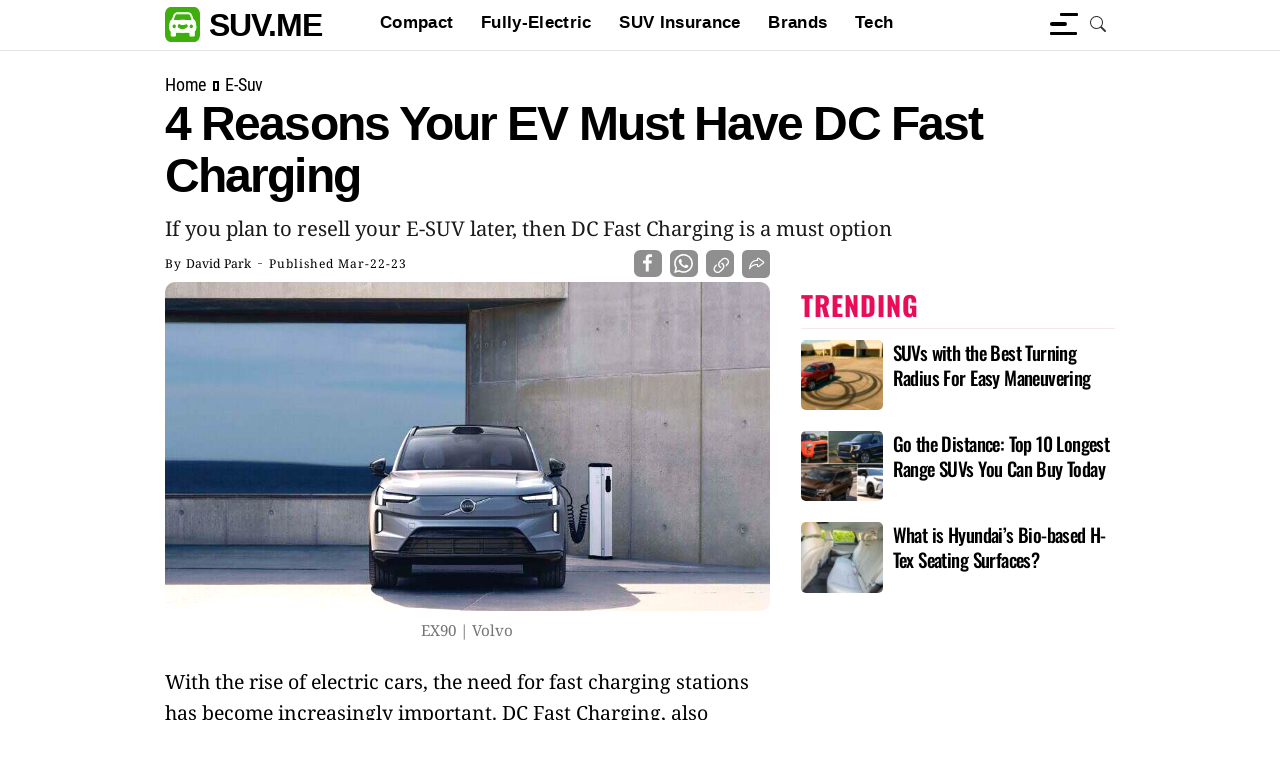

--- FILE ---
content_type: text/html; charset=UTF-8
request_url: https://suv.me/4-reasons-your-ev-must-have-dc-fast-charging/
body_size: 15729
content:
<!doctype html><html lang="en-US" prefix="og: https://ogp.me/ns#"><head><meta charset="UTF-8" /><meta name="viewport" content="width=device-width, initial-scale=1" /><link rel="sitemap" type="application/xml" href="https://suv.me/sitemap_index.xml" /><link rel="profile" href="https://gmpg.org/xfn/11" /><link rel="icon" type="image/png" href="/favicon-96x96.png" sizes="96x96" /><link rel="icon" type="image/svg+xml" href="/favicon.svg" /><link rel="shortcut icon" href="/favicon.ico" /><link rel="apple-touch-icon" sizes="180x180" href="/apple-touch-icon.png" /><meta name="apple-mobile-web-app-title" content="SUV.ME" /><link rel="manifest" href="/site.webmanifest" /><meta name="msapplication-TileColor" content="#ffffff" /><meta name="theme-color" content="#ffffff" /><title>4 Reasons Your EV Must Have DC Fast Charging</title><meta name="description" content="With the rise of electric cars, the need for fast charging stations has become increasingly important. DC Fast Charging, also known as Level 3 charging, is an"/><meta name="robots" content="follow, index, max-snippet:-1, max-video-preview:-1, max-image-preview:large"/><link rel="canonical" href="https://suv.me/4-reasons-your-ev-must-have-dc-fast-charging/" /><meta property="og:locale" content="en_US" /><meta property="og:type" content="article" /><meta property="og:title" content="4 Reasons Your EV Must Have DC Fast Charging" /><meta property="og:description" content="With the rise of electric cars, the need for fast charging stations has become increasingly important. DC Fast Charging, also known as Level 3 charging, is an" /><meta property="og:url" content="https://suv.me/4-reasons-your-ev-must-have-dc-fast-charging/" /><meta property="og:site_name" content="SUV.ME" /><meta property="article:publisher" content="https://www.facebook.com/SUVme-105087095440148/" /><meta property="article:tag" content="all-electric" /><meta property="article:section" content="e-suv" /><meta property="og:updated_time" content="2023-06-02T10:09:33-04:00" /><meta property="og:image" content="https://suv.me/wp-content/uploads/2023/02/305702_Volvo_EX90-1024x755.jpg" /><meta property="og:image:secure_url" content="https://suv.me/wp-content/uploads/2023/02/305702_Volvo_EX90-1024x755.jpg" /><meta property="og:image:width" content="640" /><meta property="og:image:height" content="472" /><meta property="og:image:alt" content="Volvo EX90" /><meta property="og:image:type" content="image/jpeg" /><meta property="article:published_time" content="2023-03-22T15:48:00-04:00" /><meta property="article:modified_time" content="2023-06-02T10:09:33-04:00" /><meta name="twitter:card" content="summary_large_image" /><meta name="twitter:title" content="4 Reasons Your EV Must Have DC Fast Charging" /><meta name="twitter:description" content="With the rise of electric cars, the need for fast charging stations has become increasingly important. DC Fast Charging, also known as Level 3 charging, is an" /><meta name="twitter:site" content="@suv_me_site" /><meta name="twitter:creator" content="@suv_me_site" /><meta name="twitter:image" content="https://suv.me/wp-content/uploads/2023/02/305702_Volvo_EX90-1024x755.jpg" /><meta name="twitter:label1" content="Written by" /><meta name="twitter:data1" content="David Park" /><meta name="twitter:label2" content="Time to read" /><meta name="twitter:data2" content="2 minutes" /> <script type="application/ld+json" class="rank-math-schema">{"@context":"https://schema.org","@graph":[{"@type":"Organization","@id":"https://suv.me/#organization","name":"SUV.ME","url":"https://suv.me/","sameAs":["https://www.facebook.com/SUVme-105087095440148/","https://twitter.com/suv_me_site"],"logo":{"@type":"ImageObject","@id":"https://suv.me/#logo","url":"https://suv.me/wp-content/uploads/2025/11/logo.png","contentUrl":"https://suv.me/wp-content/uploads/2025/11/logo.png","caption":"SUV.ME","inLanguage":"en-US","width":"870","height":"870"},"legalName":"admin"},{"@type":"WebSite","@id":"https://suv.me/#website","url":"https://suv.me","name":"SUV.ME","alternateName":"SUV.ME","publisher":{"@id":"https://suv.me/#organization"},"inLanguage":"en-US"},{"@type":"ImageObject","@id":"https://suv.me/wp-content/uploads/2023/02/305702_Volvo_EX90.jpg","url":"https://suv.me/wp-content/uploads/2023/02/305702_Volvo_EX90.jpg","width":"2400","height":"1770","caption":"Volvo EX90","inLanguage":"en-US"},{"@type":"BreadcrumbList","@id":"https://suv.me/4-reasons-your-ev-must-have-dc-fast-charging/#breadcrumb","itemListElement":[{"@type":"ListItem","position":"1","item":{"@id":"https://8sex.com/","name":"Home"}},{"@type":"ListItem","position":"2","item":{"@id":"https://suv.me/e-suv/","name":"e-suv"}},{"@type":"ListItem","position":"3","item":{"@id":"https://suv.me/4-reasons-your-ev-must-have-dc-fast-charging/","name":"4 Reasons Your EV Must Have DC Fast Charging"}}]},{"@type":"WebPage","@id":"https://suv.me/4-reasons-your-ev-must-have-dc-fast-charging/#webpage","url":"https://suv.me/4-reasons-your-ev-must-have-dc-fast-charging/","name":"4 Reasons Your EV Must Have DC Fast Charging","datePublished":"2023-03-22T15:48:00-04:00","dateModified":"2023-06-02T10:09:33-04:00","isPartOf":{"@id":"https://suv.me/#website"},"primaryImageOfPage":{"@id":"https://suv.me/wp-content/uploads/2023/02/305702_Volvo_EX90.jpg"},"inLanguage":"en-US","breadcrumb":{"@id":"https://suv.me/4-reasons-your-ev-must-have-dc-fast-charging/#breadcrumb"}},{"@type":"Person","@id":"https://suv.me/author/david99/","name":"David Park","description":"David Park is a writer and contributor to suv.me","url":"https://suv.me/author/david99/","image":{"@type":"ImageObject","@id":"https://secure.gravatar.com/avatar/421f8770dc3a77b986fb544b377829edebff7b97986337d98b1c112fe9c62b8c?s=96&amp;d=mm&amp;r=g","url":"https://secure.gravatar.com/avatar/421f8770dc3a77b986fb544b377829edebff7b97986337d98b1c112fe9c62b8c?s=96&amp;d=mm&amp;r=g","caption":"David Park","inLanguage":"en-US"},"worksFor":{"@id":"https://suv.me/#organization"}},{"@type":"Article","headline":"4 Reasons Your EV Must Have DC Fast Charging","datePublished":"2023-03-22T15:48:00-04:00","dateModified":"2023-06-02T10:09:33-04:00","articleSection":"e-suv","author":{"@id":"https://suv.me/author/david99/","name":"David Park"},"publisher":{"@id":"https://suv.me/#organization"},"description":"With the rise of electric cars, the need for fast charging stations has become increasingly important. DC Fast Charging, also known as Level 3 charging, is an","name":"4 Reasons Your EV Must Have DC Fast Charging","@id":"https://suv.me/4-reasons-your-ev-must-have-dc-fast-charging/#richSnippet","isPartOf":{"@id":"https://suv.me/4-reasons-your-ev-must-have-dc-fast-charging/#webpage"},"image":{"@id":"https://suv.me/wp-content/uploads/2023/02/305702_Volvo_EX90.jpg"},"inLanguage":"en-US","mainEntityOfPage":{"@id":"https://suv.me/4-reasons-your-ev-must-have-dc-fast-charging/#webpage"}}]}</script> <link rel='dns-prefetch' href='//unpkg.com' /><link rel='dns-prefetch' href='//cdn.datatables.net' /><link rel='dns-prefetch' href='//cdnjs.cloudflare.com' /><link rel="alternate" type="application/rss+xml" title="SUV.ME &raquo; Feed" href="https://suv.me/feed/" /><link rel="alternate" type="application/rss+xml" title="SUV.ME &raquo; Comments Feed" href="https://suv.me/comments/feed/" /> <script id="wpp-js" src="https://suv.me/wp-content/plugins/wordpress-popular-posts/assets/js/wpp.min.js?ver=7.3.6" data-sampling="0" data-sampling-rate="100" data-api-url="https://suv.me/wp-json/wordpress-popular-posts" data-post-id="4064" data-token="ceb427dfd2" data-lang="0" data-debug="0"></script> <link rel="alternate" title="oEmbed (JSON)" type="application/json+oembed" href="https://suv.me/wp-json/oembed/1.0/embed?url=https%3A%2F%2Fsuv.me%2F4-reasons-your-ev-must-have-dc-fast-charging%2F" /><link rel="alternate" title="oEmbed (XML)" type="text/xml+oembed" href="https://suv.me/wp-json/oembed/1.0/embed?url=https%3A%2F%2Fsuv.me%2F4-reasons-your-ev-must-have-dc-fast-charging%2F&#038;format=xml" /><style id='wp-img-auto-sizes-contain-inline-css'>img:is([sizes=auto i],[sizes^="auto," i]){contain-intrinsic-size:3000px 1500px}
/*# sourceURL=wp-img-auto-sizes-contain-inline-css */</style><style id='classic-theme-styles-inline-css'>/*! This file is auto-generated */
.wp-block-button__link{color:#fff;background-color:#32373c;border-radius:9999px;box-shadow:none;text-decoration:none;padding:calc(.667em + 2px) calc(1.333em + 2px);font-size:1.125em}.wp-block-file__button{background:#32373c;color:#fff;text-decoration:none}
/*# sourceURL=/wp-includes/css/classic-themes.min.css */</style><link rel='stylesheet' id='eic_public-css' href='https://suv.me/wp-content/cache/autoptimize/css/autoptimize_single_9a69c476ddbac88672665968a997c116.css' media='screen' /><style id='prt-inline-inline-css'>.prt-wrap{--prt-pad:12px;--prt-radius:12px;--prt-gap:12px;font-family:"Noto Serif",serif,system-ui,-apple-system,Segoe UI,Roboto,Ubuntu,"Helvetica Neue",Arial,sans-serif;margin-bottom: 17px}
    .prt-grid{border: 4px solid #d7b963;border-radius:var(--prt-radius);display:grid;grid-template-columns:repeat(auto-fit,minmax(220px,1fr));gap:var(--prt-gap)}
    .prt-card{margin: 0 auto;padding:var(--prt-pad);box-shadow:0 1px 2px rgba(0,0,0,.03)}
    .prt-title{font-size:22px;font-weight: 900;color:#3963ff;margin:0 0 6px}
    .prt-value{font-size:50px;font-weight:900;font-family:Oswald,Arial;margin:0}
    .prt-meta{font-size:17px;color:#ff0e0e;margin-top:6px}
    table.prt-table{width:100%;border-collapse:collapse;margin-top:10px;font-size:14px}
    table.prt-table th,table.prt-table td{border-bottom:1px solid #eee;padding:8px 6px;text-align:left}
    table.prt-table th{font-weight:600;color:#444}
    table.prt-table td.date{white-space:nowrap}
    .prt-error{color:#b10303;font-size:13px;margin-top:6px}
    .prt-source{font-size:12px;color:#666;margin-top:8px}
    
/*# sourceURL=prt-inline-inline-css */</style><link rel='stylesheet' id='leaflet-css' href='https://unpkg.com/leaflet@1.9.4/dist/leaflet.css' media='all' /><style id='leaflet-inline-css'>/* Base UI */
        .hf-searchbar{display:flex;gap:.5rem;flex-wrap:wrap;align-items:center;margin-bottom:.5rem}
        .hf-autocomplete{position:relative;max-width:181px;width:100%}
        .hf-autocomplete input{width:100%;padding:.6rem .7rem;border:1px solid var(--hf-border,#ccc);border-radius:8px;background:var(--hf-bg,#fff);color:var(--hf-fg,#111)}
        .hf-suggestions{position:absolute;top:100%;left:0;right:0;background:var(--hf-bg,#fff);border:1px solid var(--hf-border,#ddd);border-top:0;z-index:9999;max-height:260px;overflow:auto}
        .hf-suggestions div{padding:.5rem .6rem;cursor:pointer}
        .hf-suggestions div:hover{background:var(--hf-hover,#f3f4f6)}
        .hf-map{width:100%;border:1px solid var(--hf-border,#e5e7eb);border-radius:12px;margin:.5rem 0}
        .hf-note{font-size:.9rem;color:var(--hf-muted,#6b7280);margin:.25rem 0}
        .dt-buttons{margin:.5rem 0}
        tr.selected{background:var(--hf-selected,#fff7ed) !important}
        .hf-dark .leaflet-tile-pane img{filter:brightness(0.75) contrast(1.05) saturate(0.9);}
        .hf-skip-link{position:absolute;left:-9999px;top:auto;width:1px;height:1px;overflow:hidden}
        .hf-skip-link:focus{position:static;width:auto;height:auto;background:#ffd;border:1px solid #333;padding:.2rem .4rem;border-radius:.25rem}
		#hf-table .hf-rowlink{border: 0;background: transparent;color:#000;padding:6px;font-weight:700;white-space:nowrap;}
		.dt-buttons, #hf-table_filter, #hf-export {display:none}
		#hf-search{max-width:100px;}
        /* Auto theme */
        @media (prefers-color-scheme: dark){
          .hf-auto{--hf-bg:#0f172a;--hf-fg:#e5e7eb;--hf-border:#334155;--hf-hover:#1f2937;--hf-muted:#94a3b8;--hf-selected:#0b2942;color:var(--hf-fg);}
          .hf-auto .dataTables_wrapper .dataTables_paginate .paginate_button{color:var(--hf-fg)!important}
          .hf-auto table.dataTable{color:var(--hf-fg);}
          .hf-auto .hf-autocomplete input{border-color:var(--hf-border);}
          .hf-auto .hf-map{border-color:var(--hf-border);}
          .hf-auto .leaflet-container{background:#0b1220;}
          .hf-auto .leaflet-tile-pane img{filter:brightness(0.75) contrast(1.05) saturate(0.9);}
        }
        /* Forced light */
        .hf-light{--hf-bg:#fff;--hf-fg:#111;--hf-border:#e5e7eb;--hf-hover:#f3f4f6;--hf-muted:#6b7280;--hf-selected:#fff7ed;color:var(--hf-fg);}
        /* Forced dark */
        .hf-dark{--hf-bg:#0f172a;--hf-fg:#e5e7eb;--hf-border:#334155;--hf-hover:#1f2937;--hf-muted:#94a3b8;--hf-selected:#0b2942;color:var(--hf-fg);}
        .hf-dark .dataTables_wrapper .dataTables_paginate .paginate_button{color:var(--hf-fg)!important}
        .hf-dark table.dataTable{color:var(--hf-fg);}
        .hf-dark .hf-autocomplete input{border-color:var(--hf-border);}
        .hf-dark .hf-map{border-color:var(--hf-border);}
        .hf-dark .leaflet-container{background:#0b1220;}
/*# sourceURL=leaflet-inline-css */</style><link rel='stylesheet' id='leaflet-markercluster-css' href='https://unpkg.com/leaflet.markercluster@1.5.3/dist/MarkerCluster.css' media='all' /><link rel='stylesheet' id='leaflet-markercluster-default-css' href='https://unpkg.com/leaflet.markercluster@1.5.3/dist/MarkerCluster.Default.css' media='all' /><link rel='stylesheet' id='datatables-css' href='https://cdn.datatables.net/1.13.8/css/jquery.dataTables.min.css' media='all' /><link rel='stylesheet' id='datatables-buttons-css' href='https://cdn.datatables.net/buttons/2.4.2/css/buttons.dataTables.min.css' media='all' /><link rel='stylesheet' id='post-style-css' href='https://suv.me/wp-content/cache/autoptimize/css/autoptimize_single_6f6667eaeee44efe9624acb73cf02744.css' media='all' /><link rel='stylesheet' id='blockwp-style-css' href='https://suv.me/wp-content/cache/autoptimize/css/autoptimize_single_9973b856c9f75250ce35eb8cfdca1c0a.css' media='all' /><style id='blockwp-style-inline-css'>:root { 
               --sharedbuttons-color: #8f8f8f; 
            }:root { 
               --fronthilight-color: #ffdaed; 
            }:root { 
               --fronthilightback-color: #fff80e; 
            }:root { 
               --sectionlatestdesk-color: #f0f3f5; 
            }:root { 
               --frontheadercat-color: #000000; 
            }:root { 
               --frontline-color: #e3e3e3; 
            }:root { 
               --editorcounter-color: #2eca08; 
            }:root { 
               --footertext-color: #ffffff; 
            }:root { 
               --footerbackground-color: #3d3d3d; 
            }:root { 
               --footerbackground-color: #3d3d3d; 
            }:root { 
               --tablescroller-color: #0d5fd8; 
            }:root { 
               --tableheader-color: #ff0000; 
            }:root { 
               --frontlower-color: #ffffff; 
            }:root { 
               --postexterior-color: #ffffff; 
            }:root { 
               --postinterior-color: #ffffff; 
            }:root { 
               --secondarytitle-color: #1b1a1a; 
            }:root { 
               --mainheadershadow-color: #cdcdcd; 
            }:root { 
               --mainheadertext-color: #343434; 
            }:root { 
               --mainheader-color: #ffffff; 
            }:root { 
               --featuredsection-color: #ffffff; 
            }:root { 
               --mainfront-color: #ffffff; 
            }:root { 
               --bulletpoint-color: #009ed8; 
            }:root { 
               --incontentlink-color: #0000ff; 
            }:root { 
               --primary-color: #767677; 
            }:root { 
               --secondary-color: #000000; 
            }:root { 
               --breadcrumb-color: #000000;
            }:root { 
               --hot-topics-color: #ff0000;
            }:root { 
               --fronpage-anchor-color: #dd3333; 
            }:root { 
               --headtop-color: #ff7e32; 
            }:root { 
               --frontheadline-color: #e90c59; 
            }:root  { 
                --mylogo-color: #000000; 
            }:root  { 
                --catbackground-color: #ffffff; 
            }
/*# sourceURL=blockwp-style-inline-css */</style><link rel='stylesheet' id='tablepress-default-css' href='https://suv.me/wp-content/cache/autoptimize/css/autoptimize_single_b1ac309167eaeb0c2e01367f9aada2a1.css' media='all' /> <script src="https://suv.me/wp-includes/js/jquery/jquery.min.js" id="jquery-core-js"></script> <link rel="https://api.w.org/" href="https://suv.me/wp-json/" /><link rel="alternate" title="JSON" type="application/json" href="https://suv.me/wp-json/wp/v2/posts/4064" /><link rel="EditURI" type="application/rsd+xml" title="RSD" href="https://suv.me/xmlrpc.php?rsd" /><link rel='shortlink' href='https://suv.me/?p=4064' /><style type="text/css">.eic-image .eic-image-caption {bottom: 0;left: 0;right: 0;text-align: left;font-size: 12px;color: rgba(255,255,255,1);background-color: rgba(0,0,0,0.7);}</style><style id="wpp-loading-animation-styles">@-webkit-keyframes bgslide{from{background-position-x:0}to{background-position-x:-200%}}@keyframes bgslide{from{background-position-x:0}to{background-position-x:-200%}}.wpp-widget-block-placeholder,.wpp-shortcode-placeholder{margin:0 auto;width:60px;height:3px;background:#dd3737;background:linear-gradient(90deg,#dd3737 0%,#571313 10%,#dd3737 100%);background-size:200% auto;border-radius:3px;-webkit-animation:bgslide 1s infinite linear;animation:bgslide 1s infinite linear}</style> <script async src="https://www.googletagmanager.com/gtag/js?id=G-LCLLXK0MKJ"></script> <script>window.dataLayer = window.dataLayer || [];
  function gtag(){dataLayer.push(arguments);}
  gtag('js', new Date());

  gtag('config', 'G-LCLLXK0MKJ');</script> <script async src="https://pagead2.googlesyndication.com/pagead/js/adsbygoogle.js?client=ca-pub-7398899136052270"
     crossorigin="anonymous"></script> <style id="wp-custom-css">.fa, .fas {
    color: #101010;
}

.archive .ct-post-wrapper:not(.ct-masonry):not(.ct-full-image) .card-item .card-media+.card-body .entry-content:before, .search .ct-post-wrapper:not(.ct-masonry):not(.ct-full-image) .card-item .card-media+.card-body .entry-content:before {
	display: none
}

.archive .card-item, .category .card-item {
	margin-bottom: 16px;
}

.archive .ct-post-wrapper, .category .ct-post-wrapper {
    padding-top: 21px;
}

@media screen and (max-width: 767px) {
.menu-wrapper .offcanvas-menu-wrapper {
  display: none
}
	
	.menu-wrapper .fas {
  color: #fff
}
}

.ninja-charts-chart-js-container {
    margin-bottom: 2rem;
}

#masthead .site-main-header .container .row .logo img {
    max-width: 41px;
    max-height: 39px;
    height: 35px;
    width: 35px;
    margin-right: 9px;
    margin-top: -1px;
    border-radius: 2px;
}

#masthead .site-main-header .container .row .logo {
    font-size: 32px;
}

@media screen and (max-width: 767px) {
    .site-main-header .container .row {
        padding: 0;
        margin-top: 1px;
    }
}</style><style id='wp-block-heading-inline-css'>h1:where(.wp-block-heading).has-background,h2:where(.wp-block-heading).has-background,h3:where(.wp-block-heading).has-background,h4:where(.wp-block-heading).has-background,h5:where(.wp-block-heading).has-background,h6:where(.wp-block-heading).has-background{padding:1.25em 2.375em}h1.has-text-align-left[style*=writing-mode]:where([style*=vertical-lr]),h1.has-text-align-right[style*=writing-mode]:where([style*=vertical-rl]),h2.has-text-align-left[style*=writing-mode]:where([style*=vertical-lr]),h2.has-text-align-right[style*=writing-mode]:where([style*=vertical-rl]),h3.has-text-align-left[style*=writing-mode]:where([style*=vertical-lr]),h3.has-text-align-right[style*=writing-mode]:where([style*=vertical-rl]),h4.has-text-align-left[style*=writing-mode]:where([style*=vertical-lr]),h4.has-text-align-right[style*=writing-mode]:where([style*=vertical-rl]),h5.has-text-align-left[style*=writing-mode]:where([style*=vertical-lr]),h5.has-text-align-right[style*=writing-mode]:where([style*=vertical-rl]),h6.has-text-align-left[style*=writing-mode]:where([style*=vertical-lr]),h6.has-text-align-right[style*=writing-mode]:where([style*=vertical-rl]){rotate:180deg}
/*# sourceURL=https://suv.me/wp-includes/blocks/heading/style.min.css */</style><style id='wp-block-image-inline-css'>.wp-block-image>a,.wp-block-image>figure>a{display:inline-block}.wp-block-image img{box-sizing:border-box;height:auto;max-width:100%;vertical-align:bottom}@media not (prefers-reduced-motion){.wp-block-image img.hide{visibility:hidden}.wp-block-image img.show{animation:show-content-image .4s}}.wp-block-image[style*=border-radius] img,.wp-block-image[style*=border-radius]>a{border-radius:inherit}.wp-block-image.has-custom-border img{box-sizing:border-box}.wp-block-image.aligncenter{text-align:center}.wp-block-image.alignfull>a,.wp-block-image.alignwide>a{width:100%}.wp-block-image.alignfull img,.wp-block-image.alignwide img{height:auto;width:100%}.wp-block-image .aligncenter,.wp-block-image .alignleft,.wp-block-image .alignright,.wp-block-image.aligncenter,.wp-block-image.alignleft,.wp-block-image.alignright{display:table}.wp-block-image .aligncenter>figcaption,.wp-block-image .alignleft>figcaption,.wp-block-image .alignright>figcaption,.wp-block-image.aligncenter>figcaption,.wp-block-image.alignleft>figcaption,.wp-block-image.alignright>figcaption{caption-side:bottom;display:table-caption}.wp-block-image .alignleft{float:left;margin:.5em 1em .5em 0}.wp-block-image .alignright{float:right;margin:.5em 0 .5em 1em}.wp-block-image .aligncenter{margin-left:auto;margin-right:auto}.wp-block-image :where(figcaption){margin-bottom:1em;margin-top:.5em}.wp-block-image.is-style-circle-mask img{border-radius:9999px}@supports ((-webkit-mask-image:none) or (mask-image:none)) or (-webkit-mask-image:none){.wp-block-image.is-style-circle-mask img{border-radius:0;-webkit-mask-image:url('data:image/svg+xml;utf8,<svg viewBox="0 0 100 100" xmlns="http://www.w3.org/2000/svg"><circle cx="50" cy="50" r="50"/></svg>');mask-image:url('data:image/svg+xml;utf8,<svg viewBox="0 0 100 100" xmlns="http://www.w3.org/2000/svg"><circle cx="50" cy="50" r="50"/></svg>');mask-mode:alpha;-webkit-mask-position:center;mask-position:center;-webkit-mask-repeat:no-repeat;mask-repeat:no-repeat;-webkit-mask-size:contain;mask-size:contain}}:root :where(.wp-block-image.is-style-rounded img,.wp-block-image .is-style-rounded img){border-radius:9999px}.wp-block-image figure{margin:0}.wp-lightbox-container{display:flex;flex-direction:column;position:relative}.wp-lightbox-container img{cursor:zoom-in}.wp-lightbox-container img:hover+button{opacity:1}.wp-lightbox-container button{align-items:center;backdrop-filter:blur(16px) saturate(180%);background-color:#5a5a5a40;border:none;border-radius:4px;cursor:zoom-in;display:flex;height:20px;justify-content:center;opacity:0;padding:0;position:absolute;right:16px;text-align:center;top:16px;width:20px;z-index:100}@media not (prefers-reduced-motion){.wp-lightbox-container button{transition:opacity .2s ease}}.wp-lightbox-container button:focus-visible{outline:3px auto #5a5a5a40;outline:3px auto -webkit-focus-ring-color;outline-offset:3px}.wp-lightbox-container button:hover{cursor:pointer;opacity:1}.wp-lightbox-container button:focus{opacity:1}.wp-lightbox-container button:focus,.wp-lightbox-container button:hover,.wp-lightbox-container button:not(:hover):not(:active):not(.has-background){background-color:#5a5a5a40;border:none}.wp-lightbox-overlay{box-sizing:border-box;cursor:zoom-out;height:100vh;left:0;overflow:hidden;position:fixed;top:0;visibility:hidden;width:100%;z-index:100000}.wp-lightbox-overlay .close-button{align-items:center;cursor:pointer;display:flex;justify-content:center;min-height:40px;min-width:40px;padding:0;position:absolute;right:calc(env(safe-area-inset-right) + 16px);top:calc(env(safe-area-inset-top) + 16px);z-index:5000000}.wp-lightbox-overlay .close-button:focus,.wp-lightbox-overlay .close-button:hover,.wp-lightbox-overlay .close-button:not(:hover):not(:active):not(.has-background){background:none;border:none}.wp-lightbox-overlay .lightbox-image-container{height:var(--wp--lightbox-container-height);left:50%;overflow:hidden;position:absolute;top:50%;transform:translate(-50%,-50%);transform-origin:top left;width:var(--wp--lightbox-container-width);z-index:9999999999}.wp-lightbox-overlay .wp-block-image{align-items:center;box-sizing:border-box;display:flex;height:100%;justify-content:center;margin:0;position:relative;transform-origin:0 0;width:100%;z-index:3000000}.wp-lightbox-overlay .wp-block-image img{height:var(--wp--lightbox-image-height);min-height:var(--wp--lightbox-image-height);min-width:var(--wp--lightbox-image-width);width:var(--wp--lightbox-image-width)}.wp-lightbox-overlay .wp-block-image figcaption{display:none}.wp-lightbox-overlay button{background:none;border:none}.wp-lightbox-overlay .scrim{background-color:#fff;height:100%;opacity:.9;position:absolute;width:100%;z-index:2000000}.wp-lightbox-overlay.active{visibility:visible}@media not (prefers-reduced-motion){.wp-lightbox-overlay.active{animation:turn-on-visibility .25s both}.wp-lightbox-overlay.active img{animation:turn-on-visibility .35s both}.wp-lightbox-overlay.show-closing-animation:not(.active){animation:turn-off-visibility .35s both}.wp-lightbox-overlay.show-closing-animation:not(.active) img{animation:turn-off-visibility .25s both}.wp-lightbox-overlay.zoom.active{animation:none;opacity:1;visibility:visible}.wp-lightbox-overlay.zoom.active .lightbox-image-container{animation:lightbox-zoom-in .4s}.wp-lightbox-overlay.zoom.active .lightbox-image-container img{animation:none}.wp-lightbox-overlay.zoom.active .scrim{animation:turn-on-visibility .4s forwards}.wp-lightbox-overlay.zoom.show-closing-animation:not(.active){animation:none}.wp-lightbox-overlay.zoom.show-closing-animation:not(.active) .lightbox-image-container{animation:lightbox-zoom-out .4s}.wp-lightbox-overlay.zoom.show-closing-animation:not(.active) .lightbox-image-container img{animation:none}.wp-lightbox-overlay.zoom.show-closing-animation:not(.active) .scrim{animation:turn-off-visibility .4s forwards}}@keyframes show-content-image{0%{visibility:hidden}99%{visibility:hidden}to{visibility:visible}}@keyframes turn-on-visibility{0%{opacity:0}to{opacity:1}}@keyframes turn-off-visibility{0%{opacity:1;visibility:visible}99%{opacity:0;visibility:visible}to{opacity:0;visibility:hidden}}@keyframes lightbox-zoom-in{0%{transform:translate(calc((-100vw + var(--wp--lightbox-scrollbar-width))/2 + var(--wp--lightbox-initial-left-position)),calc(-50vh + var(--wp--lightbox-initial-top-position))) scale(var(--wp--lightbox-scale))}to{transform:translate(-50%,-50%) scale(1)}}@keyframes lightbox-zoom-out{0%{transform:translate(-50%,-50%) scale(1);visibility:visible}99%{visibility:visible}to{transform:translate(calc((-100vw + var(--wp--lightbox-scrollbar-width))/2 + var(--wp--lightbox-initial-left-position)),calc(-50vh + var(--wp--lightbox-initial-top-position))) scale(var(--wp--lightbox-scale));visibility:hidden}}
/*# sourceURL=https://suv.me/wp-includes/blocks/image/style.min.css */</style><style id='wp-block-embed-inline-css'>.wp-block-embed.alignleft,.wp-block-embed.alignright,.wp-block[data-align=left]>[data-type="core/embed"],.wp-block[data-align=right]>[data-type="core/embed"]{max-width:360px;width:100%}.wp-block-embed.alignleft .wp-block-embed__wrapper,.wp-block-embed.alignright .wp-block-embed__wrapper,.wp-block[data-align=left]>[data-type="core/embed"] .wp-block-embed__wrapper,.wp-block[data-align=right]>[data-type="core/embed"] .wp-block-embed__wrapper{min-width:280px}.wp-block-cover .wp-block-embed{min-height:240px;min-width:320px}.wp-block-embed{overflow-wrap:break-word}.wp-block-embed :where(figcaption){margin-bottom:1em;margin-top:.5em}.wp-block-embed iframe{max-width:100%}.wp-block-embed__wrapper{position:relative}.wp-embed-responsive .wp-has-aspect-ratio .wp-block-embed__wrapper:before{content:"";display:block;padding-top:50%}.wp-embed-responsive .wp-has-aspect-ratio iframe{bottom:0;height:100%;left:0;position:absolute;right:0;top:0;width:100%}.wp-embed-responsive .wp-embed-aspect-21-9 .wp-block-embed__wrapper:before{padding-top:42.85%}.wp-embed-responsive .wp-embed-aspect-18-9 .wp-block-embed__wrapper:before{padding-top:50%}.wp-embed-responsive .wp-embed-aspect-16-9 .wp-block-embed__wrapper:before{padding-top:56.25%}.wp-embed-responsive .wp-embed-aspect-4-3 .wp-block-embed__wrapper:before{padding-top:75%}.wp-embed-responsive .wp-embed-aspect-1-1 .wp-block-embed__wrapper:before{padding-top:100%}.wp-embed-responsive .wp-embed-aspect-9-16 .wp-block-embed__wrapper:before{padding-top:177.77%}.wp-embed-responsive .wp-embed-aspect-1-2 .wp-block-embed__wrapper:before{padding-top:200%}
/*# sourceURL=https://suv.me/wp-includes/blocks/embed/style.min.css */</style><style id='wp-block-paragraph-inline-css'>.is-small-text{font-size:.875em}.is-regular-text{font-size:1em}.is-large-text{font-size:2.25em}.is-larger-text{font-size:3em}.has-drop-cap:not(:focus):first-letter{float:left;font-size:8.4em;font-style:normal;font-weight:100;line-height:.68;margin:.05em .1em 0 0;text-transform:uppercase}body.rtl .has-drop-cap:not(:focus):first-letter{float:none;margin-left:.1em}p.has-drop-cap.has-background{overflow:hidden}:root :where(p.has-background){padding:1.25em 2.375em}:where(p.has-text-color:not(.has-link-color)) a{color:inherit}p.has-text-align-left[style*="writing-mode:vertical-lr"],p.has-text-align-right[style*="writing-mode:vertical-rl"]{rotate:180deg}
/*# sourceURL=https://suv.me/wp-includes/blocks/paragraph/style.min.css */</style></head><body class="wp-singular post-template-default single single-post postid-4064 single-format-standard wp-theme-theme2001"><div id='page' class='site'> <a class='skip-link screen-reader-text' href='#primary'> Skip to content </a><header id='masthead' class='site-header'><div class="site-main-header-wrapper"><div class="site-main-header"><div class="container"><div class="row"><div class="col-sm-1-2" id="logo-nav"><div class="menu-toggle-wrapper text-right"> <button class="menu-toggle" id="ct-menu-toggle" aria-expanded="false" aria-label="Menu button"> <span class="hamburger" id="hamburger"> <span class="line"></span> <span class="line"></span> <span class="line"></span> </span> </button></div><div id="site-navigation" class="main-navigation"> <span class="nav-item ct-nav-item"> <button id="tapclose" class="nav-link close_nav"  aria-label="Close menu"><i class="close-nav"></i></button> </span><nav role="navigation"><ul id="primary-menu" class="menu"><li class="menu-item menu-item-type-post_type menu-item-object-page menu-item-116"><a href="https://suv.me/contact-us/">Contact Us</a></li><li class="menu-item menu-item-type-custom menu-item-object-custom menu-item-6532"><a href="https://suv.me/tag/used-suv/">Used</a></li><li class="menu-item menu-item-type-custom menu-item-object-custom menu-item-6524"><a href="https://suv.me/tag/insurance/">Insurance</a></li><li class="menu-item menu-item-type-custom menu-item-object-custom menu-item-6533"><a href="https://suv.me/tag/all-electric/">Electric</a></li><li class="menu-item menu-item-type-custom menu-item-object-custom menu-item-6536"><a href="https://suv.me/tag/hybrid-suvs/">Hybrid</a></li><li class="menu-item menu-item-type-custom menu-item-object-custom menu-item-6534"><a href="https://suv.me/tag/classic-suv/">Classic</a></li><li class="menu-item menu-item-type-custom menu-item-object-custom menu-item-6539"><a href="https://suv.me/tag/fuel-economy/">Fuel</a></li><li class="menu-item menu-item-type-custom menu-item-object-custom menu-item-6535"><a href="https://suv.me/tag/best-selling-suvs/">Popular</a></li><li class="menu-item menu-item-type-custom menu-item-object-custom menu-item-6537"><a href="https://suv.me/tag/safety/">Safety</a></li><li class="menu-item menu-item-type-custom menu-item-object-custom menu-item-has-children menu-item-6525"><a href="#">Styles</a><ul class="sub-menu"><li class="menu-item menu-item-type-custom menu-item-object-custom menu-item-6526"><a href="https://suv.me/tag/family-suvs/">Family SUVs</a></li><li class="menu-item menu-item-type-custom menu-item-object-custom menu-item-6527"><a href="https://suv.me/tag/luxury/">Luxury SUVs</a></li><li class="menu-item menu-item-type-custom menu-item-object-custom menu-item-6528"><a href="https://suv.me/tag/performance-suv/">Performance SUVs</a></li><li class="menu-item menu-item-type-custom menu-item-object-custom menu-item-6529"><a href="https://suv.me/tag/super-suv/">Super SUVs</a></li><li class="menu-item menu-item-type-custom menu-item-object-custom menu-item-6530"><a href="https://suv.me/tag/ultra-luxury/">Ultra Luxury</a></li></ul></li><li class="menu-item menu-item-type-custom menu-item-object-custom menu-item-has-children menu-item-4871"><a href="#">Brands</a><ul class="sub-menu"><li class="menu-item menu-item-type-taxonomy menu-item-object-category menu-item-4873"><a href="https://suv.me/brands/chevrolet/">Chevrolet</a></li><li class="menu-item menu-item-type-taxonomy menu-item-object-category menu-item-4874"><a href="https://suv.me/brands/ford/">Ford</a></li><li class="menu-item menu-item-type-custom menu-item-object-custom menu-item-4881"><a href="https://suv.me/category/brands/toyota/">Toyota</a></li><li class="menu-item menu-item-type-taxonomy menu-item-object-category menu-item-4875"><a href="https://suv.me/brands/honda/">Honda</a></li><li class="menu-item menu-item-type-taxonomy menu-item-object-category menu-item-4878"><a href="https://suv.me/brands/kia/">KIA</a></li><li class="menu-item menu-item-type-taxonomy menu-item-object-category menu-item-4876"><a href="https://suv.me/brands/hyundai/">Hyundai</a></li><li class="menu-item menu-item-type-taxonomy menu-item-object-category menu-item-4872"><a href="https://suv.me/brands/bmw-brands/">BMW</a></li><li class="menu-item menu-item-type-taxonomy menu-item-object-category menu-item-4877"><a href="https://suv.me/brands/jeep/">Jeep</a></li><li class="menu-item menu-item-type-taxonomy menu-item-object-category menu-item-4879"><a href="https://suv.me/brands/lamborghini/">Lamborghini</a></li><li class="menu-item menu-item-type-taxonomy menu-item-object-category menu-item-4880"><a href="https://suv.me/brands/nissan/">Nissan</a></li><li class="menu-item menu-item-type-custom menu-item-object-custom menu-item-4882"><a href="https://suv.me/category/brands/">more..</a></li></ul></li><li class="menu-item menu-item-type-custom menu-item-object-custom menu-item-has-children menu-item-152"><a href="#">Sizes</a><ul class="sub-menu"><li class="menu-item menu-item-type-taxonomy menu-item-object-category menu-item-8"><a href="https://suv.me/compact/">compact</a></li><li class="menu-item menu-item-type-taxonomy menu-item-object-category menu-item-9"><a href="https://suv.me/crossover/">crossover</a></li><li class="menu-item menu-item-type-taxonomy menu-item-object-category menu-item-10"><a href="https://suv.me/extended-length/">extended-length</a></li><li class="menu-item menu-item-type-taxonomy menu-item-object-category menu-item-11"><a href="https://suv.me/full-size/">full-size</a></li><li class="menu-item menu-item-type-taxonomy menu-item-object-category menu-item-12"><a href="https://suv.me/mid-size/">mid-size</a></li><li class="menu-item menu-item-type-taxonomy menu-item-object-category menu-item-16"><a href="https://suv.me/subcompact/">subcompact</a></li></ul></li><li class="menu-item menu-item-type-custom menu-item-object-custom menu-item-has-children menu-item-863"><a href="#">more</a><ul class="sub-menu"><li class="menu-item menu-item-type-post_type menu-item-object-page menu-item-864"><a href="https://suv.me/terms-of-use/">TERMS OF USE</a></li><li class="menu-item menu-item-type-post_type menu-item-object-page menu-item-865"><a href="https://suv.me/privacy-policy/">Privacy Policy</a></li><li class="menu-item menu-item-type-post_type menu-item-object-page menu-item-866"><a href="https://suv.me/dmca-policy/">DMCA Policy</a></li><li class="menu-item menu-item-type-post_type menu-item-object-page menu-item-867"><a href="https://suv.me/disclaimer/">DISCLAIMER</a></li><li class="menu-item menu-item-type-post_type menu-item-object-page menu-item-868"><a href="https://suv.me/cookie-policy/">Cookie Policy</a></li><li class="menu-item menu-item-type-post_type menu-item-object-page menu-item-869"><a href="https://suv.me/about-us/">About Us</a></li></ul></li><li class="menu-item menu-item-type-taxonomy menu-item-object-category menu-item-15"><a href="https://suv.me/news/">news</a></li></ul></nav></div><div class="container trending-tags" id="trends1" aria-label="Hot topics"><div class="taxopress-output-wrapper"><ul id="top-menu" class="menu"><li class="menu-item menu-item-type-taxonomy menu-item-object-category menu-item-133"><a href="https://suv.me/compact/">compact</a></li><li class="menu-item menu-item-type-taxonomy menu-item-object-category menu-item-134"><a href="https://suv.me/fully-electric/">fully-electric</a></li><li class="menu-item menu-item-type-post_type menu-item-object-page menu-item-8792"><a href="https://suv.me/insurance/">SUV Insurance</a></li><li class="menu-item menu-item-type-taxonomy menu-item-object-category menu-item-8794"><a href="https://suv.me/brands/">brands</a></li><li class="menu-item menu-item-type-taxonomy menu-item-object-category menu-item-8795"><a href="https://suv.me/tech/">tech</a></li><li class="menu-item menu-item-type-post_type menu-item-object-page menu-item-8793"><a href="https://suv.me/contact-us/">Contact Us</a></li></ul></div></div></div><div class="site-branding"> <a href="https://suv.me/" rel="home" class="site-title" aria-label="SUV.ME's homepage"> <span class="site-title logo"> <img width="26" height="26" src="/wp-content/uploads/2024/01/logo.svg" alt="SUV.ME's logo"> SUV.ME </span> </a></div><div class="menu-wrapper"><div class="container"><div class="container-inner" id="ct-menu-container"><div class="search-button"> <button class="search-toggle" aria-label="Open search box"> <i class="search-icon"> <svg xmlns="http://www.w3.org/2000/svg" width="16" height="16" fill="currentColor" class="bi bi-search" viewBox="0 0 16 16"> <path d="M11.742 10.344a6.5 6.5 0 1 0-1.397 1.398h-.001q.044.06.098.115l3.85 3.85a1 1 0 0 0 1.415-1.414l-3.85-3.85a1 1 0 0 0-.115-.1zM12 6.5a5.5 5.5 0 1 1-11 0 5.5 5.5 0 0 1 11 0"/> </svg> </i></button></div><div class="ct-mobile-top-menu-wrapper"><div class="overlay-search-wrapper text-center mbl-show"></div></div><div class="search-section"><div class="container"> <button class="close-btn" aria-label="close search box"><i class="close-search"></i></button><form role="search" method="get" class="search-form" action="https://suv.me/" aria-label="Site search"> <label> <span class="screen-reader-text">Search for:</span> <input type="search" class="search-field" placeholder="Search &hellip;" value="" name="s" /> </label> <button type="submit" class="search-submit" aria-label="Search">Search</button></form></div></div></div></div></div></div></div></div></div></header><main id="ct-content-area" class="ct-site-content-wrapper ct-right-sidebar ct-enable-underline"><article class="ct-inner-content-area"><div class="container"><div class="row"><header class="entry-header header-layout"><div class="blockwp-breadcrumb-wrapper"><div class='breadcrumbs init-animate clearfix'><div id='blockwp-breadcrumbs' class='clearfix'><nav aria-label="Breadcrumb" class="breadcrumb-trail breadcrumbs"><ol class="trail-items" ><li  class="trail-item trail-begin" ><a href="https://suv.me/" rel="home" ><span>Home</span></a></li><li  class="trail-item" ><a href="https://suv.me/e-suv/" ><span>e-suv</span></a></li><li  class="trail-item trail-end" aria-current="page"><span>4 Reasons Your EV Must Have DC Fast Charging</span></li></ol></nav></div></div></div><h1 class="entry-title">4 Reasons Your EV Must Have DC Fast Charging</h1><div class="secondary-title">If you plan to resell your E-SUV later, then DC Fast Charging is a must option</div></header><section id="primary" class="site-main col-sm-2-3 col-lg-3-4" itemprop="articleBody"><div id="post-4064" class="post-4064 post type-post status-publish format-standard has-post-thumbnail hentry category-e-suv tag-all-electric"><div class="card-item card-media-aside"><div class="card-body"><div class="crumb-header"><div class="header-layout"><div class="entry-meta"><div class="byline_container"><div class="byline">By <a class="url fn n" href="https://suv.me/author/david99/" rel="author"><span class="author vcard">David Park</span></a></div><span class="posted-on"><time class="entry-date published" datetime="2023-03-22T15:48:00-04:00"><span class="published-time">Published </span>Mar-22-23</time></span></div><div class="share-img-cont"><div id="share-wrapper"><div class="sharebox_container first"><div class="shared-counts-wrap style-slim"><div class="shared-counts-wrap shortcode style-slim"><a href="https://www.facebook.com/sharer/sharer.php?u=https://suv.me/4-reasons-your-ev-must-have-dc-fast-charging/&#038;display=popup&#038;ref=plugin&#038;src=share_button" title="Share on Facebook"  target="_blank"  rel="nofollow noopener noreferrer"  class="shared-counts-button facebook shared-counts-no-count" data-postid="4064" data-social-network="Facebook" data-social-action="Share" data-social-target="https://suv.me/4-reasons-your-ev-must-have-dc-fast-charging/"><span class="shared-counts-icon-label"><span class="shared-counts-icon"></span><span class="shared-counts-label">Facebook</span></span></a><a href="https://wa.me/?text=https%3A%2F%2Fsuv.me%2F4-reasons-your-ev-must-have-dc-fast-charging%2F" title="Share on WhatsApp"  target="_blank"  rel="nofollow noopener noreferrer"  class="shared-counts-button whatsapp shared-counts-no-count" data-postid="4064" data-social-target="https://suv.me/4-reasons-your-ev-must-have-dc-fast-charging/"><span class="shared-counts-icon-label"><span class="shared-counts-icon"></span><span class="shared-counts-label">WhatsApp</span></span></a><a href="https://suv.me/4-reasons-your-ev-must-have-dc-fast-charging/" title="Copy Link"  target="_blank"  rel="nofollow noopener noreferrer"  class="shared-counts-button copylink shared-counts-no-count" data-postid="4064" data-social-target="https://suv.me/4-reasons-your-ev-must-have-dc-fast-charging/"><span class="shared-counts-icon-label"><span class="shared-counts-icon"></span><span class="shared-counts-label">copylink</span></span></a><a href="https://twitter.com/share?url=https://suv.me/4-reasons-your-ev-must-have-dc-fast-charging/&#038;text=4%20Reasons%20Your%20EV%20Must%20Have%20DC%20Fast%20Charging" title="Share on Twitter"  target="_blank"  rel="nofollow noopener noreferrer"  class="shared-counts-button twitter shared-counts-no-count" data-postid="4064" data-social-network="Twitter" data-social-action="Tweet" data-social-target="https://suv.me/4-reasons-your-ev-must-have-dc-fast-charging/"><span class="shared-counts-icon-label"><span class="shared-counts-icon"></span><span class="shared-counts-label">Tweet</span></span></a><a href="https://www.reddit.com/submit?url=https%3A%2F%2Fsuv.me%2F4-reasons-your-ev-must-have-dc-fast-charging%2F" title="Share on Reddit"  target="_blank"  rel="nofollow noopener noreferrer"  class="shared-counts-button reddit shared-counts-no-count" data-postid="4064" data-social-target="https://suv.me/4-reasons-your-ev-must-have-dc-fast-charging/"><span class="shared-counts-icon-label"><span class="shared-counts-icon"></span><span class="shared-counts-label">reddit</span></span></a><a href="mailto:?subject=4%20Reasons%20Your%20EV%20Must%20Have%20DC%20Fast%20Charging&#038;body=Check%20out%20this%20article%3A%0Ahttps://suv.me/4-reasons-your-ev-must-have-dc-fast-charging/" title="Share on email"  target="_blank"  rel="nofollow noopener noreferrer"  class="shared-counts-button emailme shared-counts-no-count" data-postid="4064" data-social-target="https://suv.me/4-reasons-your-ev-must-have-dc-fast-charging/"><span class="shared-counts-icon-label"><span class="shared-counts-icon"></span><span class="shared-counts-label">email</span></span></a><a href="https://share.flipboard.com/bookmarklet/popout?v=2&#038;title=4%20Reasons%20Your%20EV%20Must%20Have%20DC%20Fast%20Charging&#038;url=https%3A%2F%2Fsuv.me%2F4-reasons-your-ev-must-have-dc-fast-charging%2F&#038;utm_campaign=tools&#038;utm_medium=article-share&#038;utm_source=SUV.ME" title="Share on Flipboard"  target="_blank"  rel="nofollow noopener noreferrer"  class="shared-counts-button flipboard shared-counts-no-count" data-postid="4064" data-social-target="https://suv.me/4-reasons-your-ev-must-have-dc-fast-charging/"><span class="shared-counts-icon-label"><span class="shared-counts-icon"></span><span class="shared-counts-label">flipboard</span></span></a></div></div><div class="share"><div class="share_cont one"></div></div></div></div></div></div></div></div><figure class="aft-post-thumbnail-wrapper"><div class="post-thumbnail"> <img fetchpriority="high" decoding="async" width="870" height="653" src="https://suv.me/wp-content/uploads/2023/02/305702_Volvo_EX90.jpg" srcset="https://suv.me/wp-content/uploads/2023/02/305702_Volvo_EX90-570x420.jpg 570w, https://suv.me/wp-content/uploads/2023/02/305702_Volvo_EX90-870x653.jpg 870w" alt="Volvo EX90" sizes="(max-width: 800px) 4vw, 870px"></div><figcaption class="aft-image-caption"> EX90 | Volvo</figcaption></figure><div class="entry-content"><p>With the rise of electric cars, the need for fast charging stations has become increasingly important. DC Fast Charging, also known as <a href="https://suv.me/e-suv/what-is-level-3-charging-and-where-to-find-it/" data-type="post" data-id="4065">Level 3 charging</a>, is an essential component of electric vehicle infrastructure.</p><p>In 2023 there is simple no reason to purchase an <a href="/tag/all-electric/">EV</a> (electric vehicle) without DC Fast Charging – the feature may cost extra (but it is worth it). The long-term payoff of getting this tech option is immense, from quicker road trips, to maintaining your car’s <a href="https://www.kbb.com/whats-my-car-worth/" target="_blank" rel="noreferrer noopener nofollow">Blue Book</a> resale value.</p><figure class="wp-block-image size-full"><img fetchpriority="high" decoding="async" width="950" height="585" src="https://suv.me/wp-content/uploads/2023/05/2023s-longest-Range-electric-SUVs-chart.png" alt="2023s longest Range electric SUVs chart" class="wp-image-6589" srcset="https://suv.me/wp-content/uploads/2023/05/2023s-longest-Range-electric-SUVs-chart.png 950w, https://suv.me/wp-content/uploads/2023/05/2023s-longest-Range-electric-SUVs-chart-300x185.png 300w, https://suv.me/wp-content/uploads/2023/05/2023s-longest-Range-electric-SUVs-chart-768x473.png 768w" sizes="(max-width: 950px) 100vw, 950px"><figcaption class="wp-element-caption"><strong>2023s longest Range electric SUVs – chart</strong></figcaption></figure><p>Yes your EV’s range is important, but for long distance travel (over 300 miles), quick recharging is a must. In this article, we will explore the reasons why DC Fast Charging is important to electric car owners.</p><h2 class="wp-block-heading"><span id="Your_next_EV_must_have_DC_Fast_Charging_Heres_why">Your next EV must have DC Fast Charging: Here’s why</span></h2><p>If are planning on making the switch to a <a href="/tag/all-electric/">fully-electric</a> car, there many vehicle options and specifications that are important – none more so than the car’s charging speed. If you buy a slow charging vehicle now, your lost productivity will be great, later on. Read on for some reasons to consider <strong>DC Fast Charging</strong>.</p><h3 class="wp-block-heading">1. Long Distance (anything over 300 miles)</h3><figure class="wp-block-embed is-type-video is-provider-youtube wp-block-embed-youtube wp-embed-aspect-16-9 wp-has-aspect-ratio"><div class="wp-block-embed__wrapper"> <iframe title="EV Range: Everything You Need to Know About Drive Distance on Electric Vehicles" width="640" height="360" src="https://www.youtube.com/embed/dT1ZQFS05Tc?feature=oembed" frameborder="0" allow="accelerometer; autoplay; clipboard-write; encrypted-media; gyroscope; picture-in-picture; web-share" referrerpolicy="strict-origin-when-cross-origin" allowfullscreen></iframe></div><figcaption class="wp-element-caption"><strong>Cnet on EV charging</strong></figcaption></figure><p>First and foremost, DC Fast Charging is critical for long-distance travel. While home charging or <strong>Level 2</strong> charging stations can provide ample energy for daily commutes, they are not sufficient for long-distance trips.</p><p>DC Fast Charging, on the other hand, can replenish an electric car’s battery to 80% in as little as 30 minutes, allowing for longer trips without having to stop for hours to charge.</p><h3 class="wp-block-heading">2. DC Fast Charging is becoming more accessible</h3><p>Secondly, DC Fast Charging stations are typically located in high-traffic areas, making them more accessible for electric car owners. These charging stations can be found in popular locations such as shopping centers, rest areas, and service plazas, which are often more convenient than charging at home or work.</p><p>The widespread availability of DC Fast Charging stations reduces range anxiety and provides peace of mind for drivers, knowing that they can always find a charging station when they need it.</p><h3 class="wp-block-heading">3. DC Fast Charging maintain your  car’s resale value</h3><p>Another reason why DC Fast Charging is important to electric car owners is that it increases the resale value of electric cars.</p><div style="clear:both; margin-top:1em; margin-bottom:1em;"><a href="https://suv.me/the-kia-ev9-an-exciting-new-electric-suv/" target="_self" rel="dofollow" class="sb7459d0e4a254b27cf8edb1a33345fd7"><div style="padding-left:1em; padding-right:1em;"><span class="ctaText">Related Story</span>&nbsp; <span class="postTitle">The Kia Ev9 – An Exciting New Electric SUV</span></div></a></div><p>As electric cars become more popular and demand for fast charging grows, the presence of DC Fast Charging capabilities is becoming a key selling point for electric vehicles.</p><p>Electric cars with DC Fast Charging capabilities are seen as more valuable and convenient, making them more attractive to potential buyers.</p><h3 class="wp-block-heading">4. The transition to cleaner transportation</h3><p>Finally, DC Fast Charging is a critical component in the transition to a cleaner, more sustainable future. As more people switch to electric cars, the demand for fast charging infrastructure will only increase.</p><p> By investing in DC Fast Charging stations, we can help reduce our reliance on fossil fuels and move towards a more sustainable transportation system.</p><h2 class="wp-block-heading"><span id="Conclusion">Conclusion:</span></h2><p>It’s natural human tendency to want to pay a lower price for anything. The fact is, cars without <em>Fast Charging capabilities</em> maybe cheaper upfront, but long-term it’ll costs you in time and productivity.</p><p>Many manufacturers  are including the technology as standard equipment in their <a href="/tag/upcoming-suvs/">upcoming car releases</a>. Until then, you must inquire if the electric car you considering has it or not.</p><p><em>Main image courtesy: Volvo</em></p><div class="second-share-box"><div class="sharebox_container second"><div class="shared-counts-wrap before_content style-slim"><div class="shared-counts-wrap shortcode style-slim"><a href="https://www.facebook.com/sharer/sharer.php?u=https://suv.me/4-reasons-your-ev-must-have-dc-fast-charging/&#038;display=popup&#038;ref=plugin&#038;src=share_button" title="Share on Facebook"  target="_blank"  rel="nofollow noopener noreferrer"  class="shared-counts-button facebook shared-counts-no-count" data-postid="4064" data-social-network="Facebook" data-social-action="Share" data-social-target="https://suv.me/4-reasons-your-ev-must-have-dc-fast-charging/"><span class="shared-counts-icon-label"><span class="shared-counts-icon"></span><span class="shared-counts-label">Facebook</span></span></a><a href="https://wa.me/?text=https%3A%2F%2Fsuv.me%2F4-reasons-your-ev-must-have-dc-fast-charging%2F" title="Share on WhatsApp"  target="_blank"  rel="nofollow noopener noreferrer"  class="shared-counts-button whatsapp shared-counts-no-count" data-postid="4064" data-social-target="https://suv.me/4-reasons-your-ev-must-have-dc-fast-charging/"><span class="shared-counts-icon-label"><span class="shared-counts-icon"></span><span class="shared-counts-label">WhatsApp</span></span></a><a href="https://suv.me/4-reasons-your-ev-must-have-dc-fast-charging/" title="Copy Link"  target="_blank"  rel="nofollow noopener noreferrer"  class="shared-counts-button copylink shared-counts-no-count" data-postid="4064" data-social-target="https://suv.me/4-reasons-your-ev-must-have-dc-fast-charging/"><span class="shared-counts-icon-label"><span class="shared-counts-icon"></span><span class="shared-counts-label">copylink</span></span></a><a href="https://twitter.com/share?url=https://suv.me/4-reasons-your-ev-must-have-dc-fast-charging/&#038;text=4%20Reasons%20Your%20EV%20Must%20Have%20DC%20Fast%20Charging" title="Share on Twitter"  target="_blank"  rel="nofollow noopener noreferrer"  class="shared-counts-button twitter shared-counts-no-count" data-postid="4064" data-social-network="Twitter" data-social-action="Tweet" data-social-target="https://suv.me/4-reasons-your-ev-must-have-dc-fast-charging/"><span class="shared-counts-icon-label"><span class="shared-counts-icon"></span><span class="shared-counts-label">Tweet</span></span></a><a href="https://www.reddit.com/submit?url=https%3A%2F%2Fsuv.me%2F4-reasons-your-ev-must-have-dc-fast-charging%2F" title="Share on Reddit"  target="_blank"  rel="nofollow noopener noreferrer"  class="shared-counts-button reddit shared-counts-no-count" data-postid="4064" data-social-target="https://suv.me/4-reasons-your-ev-must-have-dc-fast-charging/"><span class="shared-counts-icon-label"><span class="shared-counts-icon"></span><span class="shared-counts-label">reddit</span></span></a><a href="mailto:?subject=4%20Reasons%20Your%20EV%20Must%20Have%20DC%20Fast%20Charging&#038;body=Check%20out%20this%20article%3A%0Ahttps://suv.me/4-reasons-your-ev-must-have-dc-fast-charging/" title="Share on email"  target="_blank"  rel="nofollow noopener noreferrer"  class="shared-counts-button emailme shared-counts-no-count" data-postid="4064" data-social-target="https://suv.me/4-reasons-your-ev-must-have-dc-fast-charging/"><span class="shared-counts-icon-label"><span class="shared-counts-icon"></span><span class="shared-counts-label">email</span></span></a><a href="https://share.flipboard.com/bookmarklet/popout?v=2&#038;title=4%20Reasons%20Your%20EV%20Must%20Have%20DC%20Fast%20Charging&#038;url=https%3A%2F%2Fsuv.me%2F4-reasons-your-ev-must-have-dc-fast-charging%2F&#038;utm_campaign=tools&#038;utm_medium=article-share&#038;utm_source=SUV.ME" title="Share on Flipboard"  target="_blank"  rel="nofollow noopener noreferrer"  class="shared-counts-button flipboard shared-counts-no-count" data-postid="4064" data-social-target="https://suv.me/4-reasons-your-ev-must-have-dc-fast-charging/"><span class="shared-counts-icon-label"><span class="shared-counts-icon"></span><span class="shared-counts-label">flipboard</span></span></a></div></div><div class="share"><div class="share_cont two"></div></div></div></div></div><footer class="entry-footer"> <span class="tags-links" aria-label="Tags"><i class="fa fa-folder-open"></i> <a href="https://suv.me/tag/all-electric/" rel="tag">all-electric</a></span></footer></div></div></div><div class="related-posts" aria-label="Recommended reading"><h5 class="related-post-title"> Recommended reading</h5><div class="rel-post-list"><div class="row"><div class="col-sm-1-3 rel-post-wrap"><div class="img-wrapper"> <a href="https://suv.me/level-2-home-electric-car-charger-explained/"> <img width="200" height="200" src="https://suv.me/wp-content/uploads/2023/01/dc-fast-charging-1-200x200.jpg" class="attachment-blockwp-mobile size-blockwp-mobile wp-post-image" alt="DC Fast Charging" decoding="async" srcset="https://suv.me/wp-content/uploads/2023/01/dc-fast-charging-1-200x200.jpg 200w, https://suv.me/wp-content/uploads/2023/01/dc-fast-charging-1-150x150.jpg 150w, https://suv.me/wp-content/uploads/2023/01/dc-fast-charging-1-45x45.jpg 45w, https://suv.me/wp-content/uploads/2023/01/dc-fast-charging-1-600x600.jpg 600w" sizes="(max-width: 200px) 100vw, 200px" /> </a></div><div class="rel-post-content"><div class="entry-title"><div class="category-list"><a class="ct-cat-item-129" href="https://suv.me/e-suv/"  rel="category tag"><span>e-suv</span></a></div> <span> <a href="https://suv.me/level-2-home-electric-car-charger-explained/"> Level 2: Home Electric Car Charger Explained </a> </span></div></div></div><div class="col-sm-1-3 rel-post-wrap"><div class="img-wrapper"> <a href="https://suv.me/what-is-level-3-charging-and-where-to-find-it/"> <img width="200" height="200" src="https://suv.me/wp-content/uploads/2023/01/tesla-chargers-1-200x200.jpg" class="attachment-blockwp-mobile size-blockwp-mobile wp-post-image" alt="Tesla Chargers" decoding="async" loading="lazy" srcset="https://suv.me/wp-content/uploads/2023/01/tesla-chargers-1-200x200.jpg 200w, https://suv.me/wp-content/uploads/2023/01/tesla-chargers-1-150x150.jpg 150w, https://suv.me/wp-content/uploads/2023/01/tesla-chargers-1-45x45.jpg 45w, https://suv.me/wp-content/uploads/2023/01/tesla-chargers-1-600x600.jpg 600w" sizes="auto, (max-width: 200px) 100vw, 200px" /> </a></div><div class="rel-post-content"><div class="entry-title"><div class="category-list"><a class="ct-cat-item-129" href="https://suv.me/e-suv/"  rel="category tag"><span>e-suv</span></a></div> <span> <a href="https://suv.me/what-is-level-3-charging-and-where-to-find-it/"> What is Level 3 Charging and Where to Find It? </a> </span></div></div></div><div class="col-sm-1-3 rel-post-wrap"><div class="img-wrapper"> <a href="https://suv.me/how-government-ev-tax-credits-make-going-electric-easier-on-your-budget/"> <img width="200" height="200" src="https://suv.me/wp-content/uploads/2023/02/305702_Volvo_EX90-200x200.jpg" class="attachment-blockwp-mobile size-blockwp-mobile wp-post-image" alt="Volvo EX90" decoding="async" loading="lazy" srcset="https://suv.me/wp-content/uploads/2023/02/305702_Volvo_EX90-200x200.jpg 200w, https://suv.me/wp-content/uploads/2023/02/305702_Volvo_EX90-150x150.jpg 150w, https://suv.me/wp-content/uploads/2023/02/305702_Volvo_EX90-45x45.jpg 45w, https://suv.me/wp-content/uploads/2023/02/305702_Volvo_EX90-600x600.jpg 600w" sizes="auto, (max-width: 200px) 100vw, 200px" /> </a></div><div class="rel-post-content"><div class="entry-title"><div class="category-list"><a class="ct-cat-item-129" href="https://suv.me/e-suv/"  rel="category tag"><span>e-suv</span></a></div> <span> <a href="https://suv.me/how-government-ev-tax-credits-make-going-electric-easier-on-your-budget/"> How Government EV Tax Credits Make Going Electric Easier on Your Budget </a> </span></div></div></div></div></div></div></section><aside id="secondary" class="ct-sidebar widget-area col-sm-1-3 col-lg-1-4" aria-label="Sidebar"><div id="block-11" class="widget widget_block"><div class="popular-posts widget"><div class="widget-title tend1 active">Trending</div><ul class="wpp-list wpp-cards tend1 active"><li><div class="popular_post_img"><a href="https://suv.me/suvs-with-the-best-turning-radius-for-easy-maneuvering/" target="_self"><img src="https://suv.me/wp-content/uploads/wordpress-popular-posts/1577-featured-100x100.jpg" srcset="https://suv.me/wp-content/uploads/wordpress-popular-posts/1577-featured-100x100.jpg, https://suv.me/wp-content/uploads/wordpress-popular-posts/1577-featured-100x100@1.5x.jpg 1.5x, https://suv.me/wp-content/uploads/wordpress-popular-posts/1577-featured-100x100@2x.jpg 2x, https://suv.me/wp-content/uploads/wordpress-popular-posts/1577-featured-100x100@2.5x.jpg 2.5x, https://suv.me/wp-content/uploads/wordpress-popular-posts/1577-featured-100x100@3x.jpg 3x" width="100" height="100" alt="A Cadillac Escalde showing a tight turning radius" class="wpp-thumbnail wpp_featured wpp_cached_thumb" decoding="async" loading="lazy"></a></div> <span class="wpp-item-data"><a href="https://suv.me/suvs-with-the-best-turning-radius-for-easy-maneuvering/" class="wpp-post-title" target="_self">SUVs with the Best Turning Radius For Easy Maneuvering</a></span></li><li><div class="popular_post_img"><a href="https://suv.me/go-the-distance-top-10-longest-range-suvs-you-can-buy-today/" target="_self"><img src="https://suv.me/wp-content/uploads/wordpress-popular-posts/4751-featured-100x100.png" srcset="https://suv.me/wp-content/uploads/wordpress-popular-posts/4751-featured-100x100.png, https://suv.me/wp-content/uploads/wordpress-popular-posts/4751-featured-100x100@1.5x.png 1.5x, https://suv.me/wp-content/uploads/wordpress-popular-posts/4751-featured-100x100@2x.png 2x, https://suv.me/wp-content/uploads/wordpress-popular-posts/4751-featured-100x100@2.5x.png 2.5x, https://suv.me/wp-content/uploads/wordpress-popular-posts/4751-featured-100x100@3x.png 3x" width="100" height="100" alt="longest range suvs" class="wpp-thumbnail wpp_featured wpp_cached_thumb" decoding="async" loading="lazy"></a></div> <span class="wpp-item-data"><a href="https://suv.me/go-the-distance-top-10-longest-range-suvs-you-can-buy-today/" class="wpp-post-title" target="_self">Go the Distance: Top 10 Longest Range SUVs You Can Buy Today</a></span></li><li><div class="popular_post_img"><a href="https://suv.me/what-is-hyundais-bio-based-h-tex-seating-surfaces/" target="_self"><img src="https://suv.me/wp-content/uploads/wordpress-popular-posts/3066-featured-100x100.jpg" srcset="https://suv.me/wp-content/uploads/wordpress-popular-posts/3066-featured-100x100.jpg, https://suv.me/wp-content/uploads/wordpress-popular-posts/3066-featured-100x100@1.5x.jpg 1.5x, https://suv.me/wp-content/uploads/wordpress-popular-posts/3066-featured-100x100@2x.jpg 2x, https://suv.me/wp-content/uploads/wordpress-popular-posts/3066-featured-100x100@2.5x.jpg 2.5x, https://suv.me/wp-content/uploads/wordpress-popular-posts/3066-featured-100x100@3x.jpg 3x" width="100" height="100" alt="2023 Hyundai Nexo SUV" class="wpp-thumbnail wpp_featured wpp_cached_thumb" decoding="async" loading="lazy"></a></div> <span class="wpp-item-data"><a href="https://suv.me/what-is-hyundais-bio-based-h-tex-seating-surfaces/" class="wpp-post-title" target="_self">What is Hyundai’s Bio-based H-Tex Seating Surfaces?</a></span></li></ul></div></div><div id="custom_html-6" class="widget_text widget widget_custom_html"><div class="textwidget custom-html-widget"> <ins class="adsbygoogle side2"
 style="display:block; margin-top: 15px"
 data-ad-client="ca-pub-7398899136052270"
 data-ad-slot="8421580222"
 data-ad-format="auto"
 data-full-width-responsive="true"></ins> <script>if(jQuery(window).width() >= 768){
jQuery( document ).ready(function() {
	
     (adsbygoogle = window.adsbygoogle || []).push({});
  
});
}
else {
jQuery(".adsbygoogle.side2").remove();
}</script></div></div></aside></div></div></article></main><footer id="colophon" class="site-footer"><div class="footer-top"><p class="site-title"> <a href="https://suv.me/" rel="home"> <span class="logo">SUV.ME</span> </a></p><div class="footer-menu-wrapper center-align"><div class="container"><nav id="footer-navigation" class="footer-navigation"><ul id="menu-footer-new" class="menu"><li id="menu-item-8140" class="menu-item menu-item-type-post_type menu-item-object-page menu-item-8140"><a href="https://suv.me/privacy-policy/">Privacy Policy</a></li><li id="menu-item-7150" class="menu-item menu-item-type-post_type menu-item-object-page menu-item-7150"><a href="https://suv.me/terms-of-use/">TERMS OF USE</a></li><li id="menu-item-7151" class="menu-item menu-item-type-post_type menu-item-object-page menu-item-7151"><a href="https://suv.me/cookie-policy/">Cookie Policy</a></li><li id="menu-item-7152" class="menu-item menu-item-type-post_type menu-item-object-page menu-item-7152"><a href="https://suv.me/about-us/">About Us</a></li><li id="menu-item-7153" class="menu-item menu-item-type-post_type menu-item-object-page menu-item-7153"><a href="https://suv.me/sitemap/">Sitemap</a></li><li id="menu-item-7154" class="menu-item menu-item-type-post_type menu-item-object-page menu-item-7154"><a href="https://suv.me/archive/">Archives</a></li><li id="menu-item-7155" class="menu-item menu-item-type-post_type menu-item-object-page menu-item-7155"><a href="https://suv.me/categories/">Explore the Sections of Our Site</a></li><li id="menu-item-7944" class="menu-item menu-item-type-post_type menu-item-object-post menu-item-7944"><a href="https://suv.me/the-most-complete-obd-2-code-reference-for-your-car/">Diagnostic Codes</a></li></ul></nav></div></div></div><div class="footer-top"></div><div class="container footer-bottom"><div class="row"><div class="site-info col-md-1-2"> &copy; Copyright 2026 SUV.ME. All rights reserved.</div><div class="footer-bottom-right col-md-1-2"><form role="search" method="get" class="search-form" action="https://suv.me/"> <label> <span class="screen-reader-text">Search for:</span> <input type="search" class="search-field" placeholder="Search &hellip;" value="" name="s" /> </label> <input type="submit" class="search-submit" value="Search" /></form></div></div></div></footer></div> <script type="speculationrules">{"prefetch":[{"source":"document","where":{"and":[{"href_matches":"/*"},{"not":{"href_matches":["/wp-*.php","/wp-admin/*","/wp-content/uploads/*","/wp-content/*","/wp-content/plugins/*","/wp-content/themes/theme2001/*","/*\\?(.+)"]}},{"not":{"selector_matches":"a[rel~=\"nofollow\"]"}},{"not":{"selector_matches":".no-prefetch, .no-prefetch a"}}]},"eagerness":"conservative"}]}</script> <style>.sb7459d0e4a254b27cf8edb1a33345fd7 { padding:0px; margin: 0; padding-top:1em!important; padding-bottom:1em!important; width:100%; display: block; font-weight:bold; background-color:#FFFFFF; border:0!important; border-left:4px solid #E74C3C!important; text-decoration:none; } .sb7459d0e4a254b27cf8edb1a33345fd7:active, .sb7459d0e4a254b27cf8edb1a33345fd7:hover { opacity: 1; transition: opacity 250ms; webkit-transition: opacity 250ms; text-decoration:none; } .sb7459d0e4a254b27cf8edb1a33345fd7 { transition: background-color 250ms; webkit-transition: background-color 250ms; opacity: 1; transition: opacity 250ms; webkit-transition: opacity 250ms; } .sb7459d0e4a254b27cf8edb1a33345fd7 .ctaText { font-weight:bold; color:#464646; text-decoration:none; font-size: 16px; } .sb7459d0e4a254b27cf8edb1a33345fd7 .postTitle { color:#000000; text-decoration: underline!important; font-size: 16px; } .sb7459d0e4a254b27cf8edb1a33345fd7:hover .postTitle { text-decoration: underline!important; }</style> <script id="eic_public-js-extra">var eic_public = {"responsive_breakpoint":"300","responsive_layout":""};
//# sourceURL=eic_public-js-extra</script> <script src="https://unpkg.com/leaflet@1.9.4/dist/leaflet.js" id="leaflet-js"></script> <script src="https://unpkg.com/leaflet.markercluster@1.5.3/dist/leaflet.markercluster.js" id="leaflet-markercluster-js"></script> <script src="https://cdn.datatables.net/1.13.8/js/jquery.dataTables.min.js" id="datatables-js"></script> <script src="https://cdn.datatables.net/buttons/2.4.2/js/dataTables.buttons.min.js" id="datatables-buttons-js"></script> <script src="https://cdn.datatables.net/buttons/2.4.2/js/buttons.html5.min.js" id="datatables-buttons-html5-js"></script> <script src="https://cdnjs.cloudflare.com/ajax/libs/jszip/3.10.1/jszip.min.js" id="jszip-js"></script> <script id="hf-frontend-js-extra">var HF_VARS = {"ajax_url":"https://suv.me/wp-admin/admin-ajax.php","nonce":"242d29a92e","settings":{"map_height_px":0,"use_clustering":0,"enable_tours":0,"theme_mode":""}};
//# sourceURL=hf-frontend-js-extra</script> <script id="shared-counts-js-extra">var shared_counts = {"social_tracking":"1"};
//# sourceURL=shared-counts-js-extra</script> <script type="text/javascript">window.addEventListener("load", function(event) {
jQuery(".cfx_form_main,.wpcf7-form,.wpforms-form,.gform_wrapper form").each(function(){
var form=jQuery(this); 
var screen_width=""; var screen_height="";
 if(screen_width == ""){
 if(screen){
   screen_width=screen.width;  
 }else{
     screen_width=jQuery(window).width();
 }    }  
  if(screen_height == ""){
 if(screen){
   screen_height=screen.height;  
 }else{
     screen_height=jQuery(window).height();
 }    }
form.append('<input type="hidden" name="vx_width" value="'+screen_width+'">');
form.append('<input type="hidden" name="vx_height" value="'+screen_height+'">');
form.append('<input type="hidden" name="vx_url" value="'+window.location.href+'">');  
}); 

});</script> <div id="custom_html-8" class="widget_text widget-footer-ad widget_custom_html"><div class="textwidget custom-html-widget"><style>@media(max-width: 767px) {
.widget-footer-ad {position: fixed;bottom: -78px;left: 0;background: rgba(255, 255, 255, 0.75);width: 100%;height: 60px;z-index: 99;display: flex;align-items: center;justify-content: center;transition: transform 1s;border-top: 1px solid #6a6a6a}
.widget-footer-ad .responsive_slot_footer { width: 320px; height: 53px; margin: 2px 0; display: block;background: transparent; }
.widget-footer-ad .responsive_slot_footer { width: 468px; height: 53px; } 
}

.MoveUP {
transform: translateY(-77px);
}

.close_ad {
    position: absolute;
    right: 0px;
    top: -18px;
    padding: 4px 1px 0px 10px;
    border-top-left-radius: 46%;
    background: #fff;
    color: #9c9c9c;
    border-left: 1px solid #9c9c9c;
    border-top: 1px solid #9c9c9c;
    font-weight: 700;
    height: 20px;
    width: 28px;
    line-height: 0.7;
}</style> <span class="close_ad">x</span> <ins class="adsbygoogle responsive_slot_footer"
 style="display:block"
 data-ad-client="ca-pub-7398899136052270"
 data-ad-slot="4163977845"
></ins> <script>if(jQuery(window).width() >= 500){
jQuery( document ).ready(function() {
  
  jQuery(".responsive_slot").attr("data-ad-format","auto");
  jQuery(".responsive_slot").attr("data-full-width-responsive","true");
  
});
}</script> <script>if(jQuery(window).width() <= 767){
jQuery( document ).ready(function() {
	
     (adsbygoogle = window.adsbygoogle || []).push({});
  
});
}



var sticky_closed = false;
  jQuery(window).scroll(function(){
    if(!sticky_closed){
      var docScroll = jQuery(document).scrollTop();
      if((docScroll >=100)&&(jQuery(".responsive_slot_footer").data("ad-status") === 'filled')&&(!jQuery(".footer_ad_down").length)){
        jQuery(".widget-footer-ad").addClass("MoveUP");
      }else{
       // $(".sticky-footer").slideDown();
      }
    }
  });
  jQuery(".close_ad").on('click',function(){
		jQuery(".widget-footer-ad").removeClass("MoveUP");
		jQuery(".widget-footer-ad").addClass("footer_ad_down");
  });</script></div></div> <script defer src="https://suv.me/wp-content/cache/autoptimize/js/autoptimize_4f31c7bc1c4d161e41e5b726559fce1b.js"></script></body></html>

--- FILE ---
content_type: text/html; charset=utf-8
request_url: https://www.google.com/recaptcha/api2/aframe
body_size: 268
content:
<!DOCTYPE HTML><html><head><meta http-equiv="content-type" content="text/html; charset=UTF-8"></head><body><script nonce="MGg0oXFY5-LQZ-xegcWh8g">/** Anti-fraud and anti-abuse applications only. See google.com/recaptcha */ try{var clients={'sodar':'https://pagead2.googlesyndication.com/pagead/sodar?'};window.addEventListener("message",function(a){try{if(a.source===window.parent){var b=JSON.parse(a.data);var c=clients[b['id']];if(c){var d=document.createElement('img');d.src=c+b['params']+'&rc='+(localStorage.getItem("rc::a")?sessionStorage.getItem("rc::b"):"");window.document.body.appendChild(d);sessionStorage.setItem("rc::e",parseInt(sessionStorage.getItem("rc::e")||0)+1);localStorage.setItem("rc::h",'1768559873316');}}}catch(b){}});window.parent.postMessage("_grecaptcha_ready", "*");}catch(b){}</script></body></html>

--- FILE ---
content_type: text/css
request_url: https://suv.me/wp-content/cache/autoptimize/css/autoptimize_single_6f6667eaeee44efe9624acb73cf02744.css
body_size: 11169
content:
@font-face{font-family:'Noto Serif';font-style:italic;font-weight:400;font-display:swap;src:url(//suv.me/wp-content/themes/theme2001/fonts/noto-serif-normal-latin-400.woff2) format("woff2");unicode-range:U+0000-00FF,U+0131,U+0152-0153,U+02BB-02BC,U+02C6,U+02DA,U+02DC,U+0304,U+0308,U+0329,U+2000-206F,U+2074,U+20AC,U+2122,U+2191,U+2193,U+2212,U+2215,U+FEFF,U+FFFD}.crumb-header{max-width:1180px;display:flex;flex-direction:column;width:100%}h1{font-size:2em;margin:0 0 .8rem}hr{box-sizing:content-box;height:0;overflow:visible}pre{font-family:monospace,monospace;font-size:1em}a{background-color:transparent}abbr[title]{border-bottom:none;text-decoration:underline;text-decoration:underline dotted}b,strong{font-weight:600}code,kbd,samp{font-family:monospace,monospace;font-size:1em}.sticky{display:block}.updated:not(.published){display:none}.page-links{clear:both;margin:0 0 1.5em}.wp-caption{margin-bottom:1.5em;max-width:100%}.wp-caption img[class*=wp-image-]{display:block;margin-left:auto;margin-right:auto}.wp-caption .wp-caption-text{margin:.8075em 0}.wp-caption-text{text-align:center}.gallery{margin-bottom:1.5em;display:grid;grid-gap:1.5em}.gallery-item{display:inline-block;text-align:center;width:100%}.gallery-columns-2{grid-template-columns:repeat(2,1fr)}.gallery-columns-3{grid-template-columns:repeat(3,1fr)}.gallery-columns-4{grid-template-columns:repeat(4,1fr)}.gallery-columns-5{grid-template-columns:repeat(5,1fr)}.gallery-columns-6{grid-template-columns:repeat(6,1fr)}.gallery-columns-7{grid-template-columns:repeat(7,1fr)}.gallery-columns-8{grid-template-columns:repeat(8,1fr)}.gallery-columns-9{grid-template-columns:repeat(9,1fr)}.gallery-caption{display:block}.single .byline{display:block;align-content:center;color:#000;font-weight:500;margin-left:0}.single .byline a{color:#5c5c5c}table tbody tr:nth-child(even){background:#f2f2f2}table td,table th{font-size:1.075em;padding:3px 5px;vertical-align:top}a{background-color:transparent}abbr[title]{border-bottom:none;text-decoration:underline;text-decoration:underline dotted}b,strong{font-weight:600}code,kbd,samp{font-family:monospace,monospace;font-size:1em}.entry-content code{background:#f0f0f0;margin:0 3px 0 2px;max-width:100%;padding:1px 4px;font-size:84%;font-weight:700;display:inline;word-wrap:break-word}.entry-content:has(div[class^=wp-block-] code) div[class^=wp-block-] code{background:initial;border-left:initial;max-width:initial;font-size:initial;font-weight:initial;display:initial;word-wrap:initial;padding:initial;margin:initial}.entry-content ol>li:before{content:counter(step-counter);margin-right:5px;font-size:14px;line-height:14px;font-family:arial,"Noto Serif",serif,georgia,arial;font-weight:900;background-color:var(--bulletpoint-color);color:#fff;padding:3px 5px;border-radius:4px;position:absolute;left:0;top:4px;margin-top:3px}.entry-content ul>li:before{margin-right:5px;content:"";width:8px;height:8px;background:var(--bulletpoint-color);color:#fff;border-radius:50%;position:absolute;left:2px;top:12px}.entry-content ul li{list-style:none;padding-left:18px}.wp-block-image figcaption,.wp-block-embed figcaption,figcaption{position:relative;bottom:5px;right:0;margin:0;font-family:Roboto Condensed,arial;font-size:.963rem;color:#353535;font-weight:500;padding:.35rem;border-bottom:0;border-bottom-width:50%;display:inline-block;padding:2px 15px 4px 13px;max-width:100%;margin-top:6px;margin-bottom:10px;background:0 0;border-bottom:1px solid rgba(160,160,160,.9);padding:6px 0 3px}.entry-content table{width:100%;overflow:clip;flex-wrap:nowrap;padding:0;scroll-padding-left:1rem;margin-top:0;padding:0 0 12px}.entry-content table thead{width:100%}.entry-content table.wptb-preview-table{overflow:hidden}.entry-content .tablepress{margin:0 0 1.7em;width:100%}.single-post .trail-item.trail-end{display:none}.posts-navigation .nav-links,.post-navigation .nav-links{display:flex}.posts-navigation .nav-previous,.post-navigation .nav-previous{flex:1 0 50%;padding-right:15px}.posts-navigation .nav-previous a,.post-navigation .nav-previous a{display:block;position:relative}.posts-navigation .nav-previous a .nav-title,.post-navigation .nav-previous a .nav-title{padding-left:16px;display:block;text-align:left}.posts-navigation .nav-next,.post-navigation .nav-next{text-align:end;flex:1 0 50%;padding-left:15px}.posts-navigation .nav-next a,.post-navigation .nav-next a{display:block;position:relative}.posts-navigation .nav-next a .nav-title,.post-navigation .nav-next a .nav-title{padding-right:16px;display:block;text-align:left}.sticky{display:block}.updated:not(.published){display:none}.page-links{clear:both;margin:0 0 1.5em}.wp-caption{margin-bottom:1.5em;max-width:100%}.wp-caption img[class*=wp-image-]{display:block;margin-left:auto;margin-right:auto}.wp-caption .wp-caption-text{margin:.8075em 0}.wp-caption-text{text-align:center}.gallery{margin-bottom:1.5em;display:grid;grid-gap:1.5em}.gallery-item{display:inline-block;text-align:center;width:100%}.gallery-columns-2{grid-template-columns:repeat(2,1fr)}.gallery-columns-3{grid-template-columns:repeat(3,1fr)}.gallery-columns-4{grid-template-columns:repeat(4,1fr)}.gallery-columns-5{grid-template-columns:repeat(5,1fr)}.gallery-columns-6{grid-template-columns:repeat(6,1fr)}.gallery-columns-7{grid-template-columns:repeat(7,1fr)}.gallery-columns-8{grid-template-columns:repeat(8,1fr)}.gallery-columns-9{grid-template-columns:repeat(9,1fr)}.gallery-caption{display:block}.single .byline{display:block;align-content:center;color:#000;font-weight:500;margin:0}.single .byline a{color:#5c5c5c}.container #primary .wptb-table-container table tbody tr:first-of-type,table thead{color:#fff}.container .wptb-table-container #wptbTextIconMainText{font-weight:700;font-size:21px !important}.container .wptb-table-container{margin:0;margin-bottom:30px}.container .wptb-table-container p{padding-right:0;line-height:1.43 !important;font-size:15px !important;font-family:arial}.single-post #primary .entry-content .wptb-text-container>div>p{padding:0}.container .wptb-table-container .wptb-badge{padding:.5em .51em;font-family:Roboto Condensed,arial,georgia;font-weight:700;font-size:20px !important;color:#000;text-align:center}.container .wptb-table-container .wptb-badge-wrapper{border-radius:5px}.container .wptb-table-container table td{vertical-align:top}.container .wptb-button-container .wptb-button-wrapper a div:hover{background-color:#000 !important}.container .wptb-table-container table tbody tr:nth-child(2n){background-color:#f0f0f0}.container .wptb-table-container table tbody tr:nth-of-type(2n+1){background-color:#f9f9f9}.container .wptb-table-container ul{padding-top:1px;padding:inherit}.container .wptb-table-container li{width:100%;max-width:100%;position:relative}.container .wptb-table-container table td{padding-right:1px}table{display:table;width:100%;margin:auto}table{opacity:1;animation:show .3s 1;animation-fill-mode:forwards;animation-delay:.7s;overflow:visible;overflow:auto;position:relative}table{font-size:15px;width:auto;display:table;border-collapse:collapse}table td{position:relative;box-sizing:content-box;vertical-align:top;font-size:.99em;padding:9px;white-space:normal;font-family:"Noto Serif",serif,georgia,arial}@media screen and (max-width:768px){.single #ct-content-area{margin-top:0px;.entry-header.header-layout{padding:0 var(--gutter-size)}}.container .wptb-table-container li:before{content:'';position:relative;top:0;left:0;margin:0 5px 0 0;transform:rotate(-90deg);width:5px;height:5px;background:#000;border-style:solid;display:inline-block}.container .wptb-table-container ul{list-style:none;padding-right:8px}.container .wptb-table-container td{padding-right:4px}.container .wptb-table-container td p{font-size:17px !important}.container .wptb-table-container td[colspan="1"]{padding-right:4px;margin-bottom:20px;display:block}.container .wptb-styled-list-icon{display:none}}.container .header-layout .secondary-title{font-weight:300;font-family:"Noto Serif",serif,georgia,arial;margin:.46rem 0 .21rem;display:inline-block;color:var(--secondarytitle-color);letter-spacing:0}@media screen and (min-width:768px){.container .header-layout .secondary-title{font-size:1.27rem;line-height:1.27}.single .container{width:100%;max-width:980px;background:var(--postinterior-color)}}@media screen and (min-width:1500px){.container .header-layout .secondary-title{font-size:1.417rem;line-height:1.32;letter-spacing:-.0321rem}.single .container{width:100%;max-width:1070px}}.single .entry-content h2 a,.single .entry-content h3 a,.single .entry-content h4 a,.single .entry-content h5 a,.single .entry-content h6 a{color:red}.single .entry-content h2 a:hover,.single .entry-content h3 a:hover,.single .entry-content h4 a:hover,.single .entry-content h5 a:hover,.single .entry-content h6 a:hover{color:#15c !important}@media screen and (min-width:1140px){.offcanvas-menu-wrapper{display:block}.entry-content p,.entry-content h2,.entry-content h3,.entry-content h4,.entry-content h5,.entry-content h6,.entry-content .lwptoc{padding-left:0;padding-right:0}.card-body .entry-content ul,.card-body .entry-content ol{margin-left:0}}.ct-inner-content-area{margin-top:0;padding-bottom:30px}.ct-inner-content-area #primary .meta_attribs{margin-top:0;display:flex}.Intro_title{font-size:var(--xl-heading-font);font-weight:var(--semi-bold-font)}#primary>article+article,#secondary .widget+.widget{margin-top:30px}.card-media img{display:block}.single .card-item{border-top:0;padding-top:0;position:relative;display:block}.ct-post-wrapper .post:first-of-type .card-item{padding-top:0;margin-top:0}.card-media,.card-body{flex-basis:100%;width:100%}.single-post .card-item .aft-post-thumbnail-wrapper{display:block;margin:0 0 20px;position:relative;text-align:left}.single-post .card-item .aft-post-thumbnail-wrapper .aft-image-caption{position:relative;bottom:0;right:0;margin:0;margin-top:0;font-family:"Noto Serif",Arial,sans-serif;font-size:.95rem;color:#757575;font-weight:500;border-bottom:0;padding:6px 10px 7px;text-align:center;background:0 0;padding:6px 1px 5px 0;text-align:center;background:0 0;position:relative;width:100%}.single-post .card-item .aft-post-thumbnail-wrapper .aft-image-caption a{color:#ff200c}.single-post .card-item .aft-post-thumbnail-wrapper .aft-image-caption:first-letter {text-transform:capitalize}.single-post .card-item .aft-post-thumbnail-wrapper .post-thumbnail{position:relative;width:100%;padding-top:54.315789%;margin-bottom:2px;margin-top:0;overflow:hidden;text-align:left}.single-post .card-item .aft-post-thumbnail-wrapper img{position:absolute;top:0;width:100%;height:100%;object-fit:cover;object-position:center;border-radius:10px}.single-post .card-item .aft-post-thumbnail-wrapper.calculator-img .post-thumbnail{padding-top:42.315789%}.single-post .card-item .card-body{padding-bottom:17px;padding-top:0}.single-post .card-item .card-body #rank-math-faq{padding:0 13px;counter-reset:rank-math-question}.single-post .card-item .card-body #rank-math-faq .entry-content p{font-size:19px;line-height:1.3065066;margin-bottom:1.55rem;color:#181818}.single-post .card-item .card-body .entry-content span.postTitle{font-size:1.135rem !important;line-height:1.41;display:block;max-width:380px;font-weight:700;font-family:"Noto Serif",serif,georgia,arial;text-decoration:underline;text-underline-offset:5px;text-decoration-color:red;color:var(--incontentlink-color);letter-spacing:.019em;padding-bottom:7px;text-decoration:none !important;width:100%}.single-post .card-item .card-body .entry-content a:hover{text-decoration:underline;text-underline-offset:5px;text-decoration-color:red}.single-post .card-item .card-body .entry-content a:hover span.postTitle{text-decoration:underline;text-underline-offset:5px;text-decoration-color:red;color:red}.single-post .card-item .card-body .entry-content a:has(.ctaText){border-left:0 !important;margin:0 auto;display:flex;line-height:1.2;background:0 0;justify-content:space-around}.single-post .card-item .card-body .entry-content a:has(.ctaText):hover .ctaText{color:#000}.single-post .card-item .card-body .entry-content a:has(.ctaText) div{padding:7px 15px 4px 14px !important;display:inline-block;font-family:arial,'Oswald'}.single-post .card-item .card-body .entry-content .ctaText{font-size:16px;font-family:Oswald,sans-serif,arial;font-weight:700;color:#4f4c4c;border-bottom:2px solid #4f4c4c;letter-spacing:0px;display:inline-block;text-transform:capitalize;text-decoration-color:red;margin-bottom:6px;padding-bottom:5px}.single-post .card-item .card-body .lwptoc_item{margin-top:8px;padding-left:3px;padding-right:0;padding-bottom:5px}.single-post .card-item .card-body .lwptoc_item .lwptoc_itemWrap .lwptoc_item{margin-top:2px;margin-bottom:4px}.single-post .card-item .card-body .lwptoc_item a{display:flex;position:relative;flex-direction:row}.single-post .card-item .card-body .lwptoc_item a:before{position:relative;content:"";display:inline-block;width:5px;height:5px;background:#000;top:8px;height:5px;margin-right:12px}.single-post .card-item .card-body .lwptoc_item a:visited{color:inherit}.single-post .card-item .card-body .lwptoc_item:has(.lwptoc_itemWrap){margin-top:5px;margin-bottom:15px}.single-post .card-item .card-body p a,.single-post .card-item .card-body ul a{color:var(--incontentlink-color)}.single-post .card-item .card-body p a:hover,.single-post .card-item .card-body ul a:hover{color:#06c}.entry-content:after{clear:both;width:0;height:0;display:table;content:''}#primary .lwptoc-light .lwptoc_i{color:#333;background-color:transparent}.single-post .card-body .entry-content{padding-top:0;position:relative;z-index:0}.single-post .card-body .entry-content figure img{display:block;margin:auto}.single-post .card-body .entry-content iframe.instagram-media{margin-bottom:1.72rem !important;margin-left:auto !important;margin-right:auto !important}.single-post .card-body .entry-content div[class^=wp-block-]{margin:2em 0}.single-post .card-body .entry-content div[class^=wp-block-embed]{margin:0 auto;text-align:center}.single-post .card-body .entry-content .spotlightCount:last-of-type{background:linear-gradient(135deg,#f05 0%,#ff4133 60%,#ff8e5d 100%);color:#fff;padding:0 17px 8px;margin:5px 0 20px;line-height:inherit;border-radius:5px;font-size:2.0272rem;padding:.3em .72em;display:inline-flex;align-self:center;position:relative;align-items:center;justify-content:center;width:fit-content;margin:8px -6px;margin-bottom:6px;z-index:1}.single-post .card-body .entry-content .wp-block-rank-math-faq-block .rank-math-question{margin-top:10px}.single-post .card-body .entry-content .wp-block-rank-math-faq-block{counter-reset:ol-counter;list-style:none;display:inline-block;vertical-align:top;margin-bottom:15px}.single-post .card-body .entry-content .rank-math-question{counter-increment:ol-counter;border-bottom:1px solid #000;display:inline-block}.single-post .card-body .entry-content .rank-math-question:before{counter-increment:rank-math-question;content:counter(rank-math-question) ". "}.single-post .card-body .entry-content .shared-counts-wrap.before_content.OpenShare{background:#fff;border-radius:10px;display:inline-block;width:auto}.entry-title,.entry-meta{margin-bottom:2px;color:var(--link-color)}.entry-meta{font-size:var(--small-font);margin-bottom:4px}.entry-meta a{color:#717171}.entry-meta a:hover,.entry-meta a:focus{color:var(--primary-color)}.entry-meta>span+span{margin-left:0;padding-left:0;position:relative}.entry-meta .author{position:relative;padding-right:20px}.single .entry-meta .author{position:relative;font-weight:700;padding-right:0;font-size:.765rem;font-weight:500;line-height:1.53;text-transform:capitalize;font-style:normal;letter-spacing:0;letter-spacing:0}.ct-updated-date .published{display:none}.ct-updated-date .updated{display:inline}.single-post #primary{padding-top:0}.single-post #primary blockquote p:first-child:before{content:"“";color:#ac1f2b;line-height:0;font-size:300%;display:inline-block;margin-left:-2rem;position:relative;vertical-align:text-bottom;font-weight:900;padding-right:10px}.single-post #primary blockquote p:last-child:after{content:"”";color:#ac1f2b;line-height:0;font-size:216%;display:inline-block;margin-right:0;position:relative;vertical-align:text-bottom;font-weight:900;padding-left:2px}.single-post #primary .card-body blockquote,.single-post #primary .widget_block blockquote{position:relative;margin-bottom:20px}.single-post #primary .single-post .card-body .entry-content blockquote p{font-family:georgia;font-size:281%;font-weight:700;color:#040404}.single-post #primary .card-body ul,.single-post #primary .card-body ol{padding-left:0;margin-bottom:1px;margin-top:8px}.single-post #primary .card-body ul ul,.single-post #primary .card-body ol ul{padding:0 !important;margin-left:11px !important}#primary .entry-content table td{border:1px solid #c9c9c9}#ct-content-area .entry-content table th,.entry-content table td{padding:8px 12px;background:0 0}#ct-content-area .entry-content table th{white-space:nowrap;border-right:1px solid #fff;background:var(--tableheader-color);z-index:9;position:relative;top:initial}.dual-scrollbar{overflow-x:auto;overflow-y:hidden;height:16px;background:#f7f7f7;display:none}.dual-scrollbar::-webkit-scrollbar{height:12px}.dual-scrollbar::-webkit-scrollbar-thumb{background:#999;border-radius:6px}.dual-scrollbar::-webkit-scrollbar-thumb:hover{background:#666}.dual-scrollbar{scrollbar-width:thin;scrollbar-color:#999 #f7f7f7}#ct-content-area .entry-content table thead{position:relative;top:initial}#ct-content-area .entry-content table thead.social_sticky{position:sticky;top:0;position:-webkit-sticky}table tbody tr:nth-child(odd){background:#fff}table th{font-size:1.05em;vertical-align:top;padding:10px}.entry-footer{padding-top:10px}.post .entry-footer .tags-links{color:#000;padding:0 7px 0 0}.post .entry-footer .tags-links a{text-decoration:none}.post .entry-footer .tags-links i:before{color:#000;padding:4px;content:"Tags:";font-family:arial,sans-serif;font-weight:900;font-size:20px;font-style:normal}.post .entry-footer .tags-links a:hover{color:red}.wp-block-media-text,.wp-block-cover,.wp-block-cover-image{margin-bottom:20px}.wp-block-group{margin-top:28px;margin-bottom:28px}.wp-block-group.has-background{padding:2em 2.375em}.wp-block-group__inner-container div:last-child,.wp-block-group__inner-container p:last-child{margin-bottom:0}.single-post .wp-block-separator{border:0;height:2px}.nav-previous a:before,.nav-next a:after{font-family:"Font Awesome 5 Free";font-weight:900}.nav-previous a:before{content:'\f104';padding-right:8px}.nav-next a:after{content:'\f105';padding-left:8px}.post-navigation .nav-links,.posts-navigation .nav-links{padding:0;background:#fff}.post-navigation .nav-links a:hover,.post-navigation .nav-links a:focus{color:var(--primary-color)}.post-navigation .nav-previous a:before{font-weight:600;color:#000;position:absolute;top:0;left:0}.post-navigation .nav-next a:after{font-weight:600;color:#000;position:absolute;top:0;right:0}.post-navigation .nav-links .nav-subtitle{display:none}.related-posts{padding:0;overflow:hidden;border-top:4px solid #000}.related-posts .related-post-title{font-family:arial,'Oswald';font-weight:900;font-size:1.5rem;margin:3px 0 20px}.related-posts .rel-post-list{padding:15px 0 0;border-top:1px solid #000}.related-posts .rel-post-wrap{padding:1px}.related-posts .rel-post-wrap .entry-meta{margin-bottom:4px;display:flex;flex-direction:row-reverse;justify-content:flex-end;align-items:center}.rel-post-content .entry-title span{font-size:17px;font-family:oswald,Roboto Condensed,sans-serif;line-height:1.13;letter-spacing:-.01rem;font-weight:500;margin-bottom:10px}.rel-post-content .category-list span{font-weight:500;font-family:'Oswald';font-size:13px;text-transform:capitalize;color:#3d8247}.rel-post-list .img-wrapper{position:relative;width:100%;padding-top:57.315789%;overflow:hidden;margin-bottom:10px}.rel-post-list .img-wrapper img{position:absolute;top:0;width:100%;height:100%;object-fit:cover;object-position:center;border-radius:6px}@media screen and (max-width:799px){.single .sharebox_container{margin-top:0}.single .sharebox_container.first.social_sticky{visibility:hidden}}.shared-counts-wrap.style-slim .shared-counts-button .shared-counts-label{display:none}.shared-counts-wrap.style-slim .shared-counts-button .shared-counts-icon svg{fill:#fff;width:20px;height:18px}.shared-counts-button.facebook .shared-counts-icon svg{color:#3b5998}.shared-counts-button.twitter{background-color:#00b6f1}.shared-counts-button.pinterest{background-color:#cb2027}.shared-counts-button.linkedin{background-color:#007bb6}.shared-counts-button.reddit{background-color:red}.shared-counts-button.reddit svg{fill:#fff}.shared-counts-button.whatsapp{background-color:#25d366}.shared-counts-button.email{background-color:#424345}.single .entry-content .yarpp-related{margin:0;margin-bottom:20px}.single .entry-content .yarpp-container{display:block;background:#fff;padding-top:0;padding-bottom:0;padding-left:0;padding-right:0;margin:0 auto;border-width:4px 0;position:relative}.single .entry-content .yarpp-container .new_mod{padding-top:59%;position:relative;width:100%}.single .entry-content .yarpp-container .new_mod img{display:block;position:absolute;top:0;width:100%;height:100%;object-fit:cover;object-position:center center}.single .entry-content .yarpp-thumbnails-horizontal,.single .entry-content .rpwe-block ul{padding-top:0;position:relative;display:-webkit-box;display:-webkit-flex;display:-ms-flexbox;display:flex;-webkit-box-pack:justify;-webkit-justify-content:space-between;-ms-flex-pack:justify;justify-content:space-between;-webkit-flex-wrap:wrap;-ms-flex-wrap:wrap;flex-wrap:wrap;border-top:1px solid #cfcfcf;border-bottom:1px solid #cfcfcf}.single .entry-content .yarpp-container a{text-decoration:none;font-weight:700;color:#000;float:left;display:inline-block;height:100%}.single .entry-content .yarpp-container a:first-of-type{width:35%}.single .entry-content .yarpp-container a:last-of-type{width:59%}.single .entry-content .yarpp-container .yarpp-thumbnail-title{text-align:left;font-weight:700;font-size:96%;text-decoration:none}.single .entry-content .yarpp-container h3{font-weight:600;width:100%;font-family:sans-serif,arial,'times new roman',times,serif;font-size:18px;padding:2px 0 1px;display:inline-block;margin-bottom:0;text-transform:capitalize;color:#000;text-align:left;z-index:3;position:relative;border:0}.single .entry-content .yarpp-thumbnails-horizontal .yarpp-thumbnail,.single .entry-content .yarpp-thumbnail-default,.single .entry-content .yarpp-thumbnail-title{display:inline-block}.single .entry-content .yarpp-thumbnails-horizontal .yarpp-thumbnail,.single .entry-content .rpwe-li{position:relative;display:flex;margin:13px 0 0;padding:16px 0 0;vertical-align:top;color:#2a2929;height:auto;border-right:0}.single .entry-content .yarpp-thumbnails-horizontal .yarpp-thumbnail span.new_mod,.single .entry-content .rpwe-li span.new_mod{display:inline-block;max-width:150px;position:relative}.single .entry-content .yarpp-thumbnails-horizontal .yarpp-thumbnail span.new_mod img,.single .entry-content .rpwe-li span.new_mod img{width:100%;height:100%}.single .entry-content .rpwe-li{border-top:none}@media (min-width:576px){.single .entry-content .yarpp-thumbnails-horizontal .yarpp-thumbnail:hover .yarpp-thumbnail-title{color:red}}.single .entry-content .yarpp-thumbnails-horizontal .yarpp-thumbnail>img,.single .entry-content .yarpp-thumbnails-horizontal .yarpp-thumbnail-default{display:block;position:relative;margin:0;width:100%;height:auto}.single .entry-content .yarpp-thumbnails-horizontal .yarpp-thumbnail-title .yarp_title{font-weight:500;font-size:17px;line-height:1.4;letter-spacing:-.5px;display:-webkit-box;box-sizing:content-box;text-overflow:ellipsis;-webkit-box-orient:vertical;-webkit-line-clamp:3;text-decoration:none;overflow:hidden;white-space:normal;padding:0;margin:auto;width:auto;max-height:none}.single .entry-content .yarpp-thumbnail-default{overflow:hidden}.single .entry-content .yarpp-thumbnail-default>img{max-width:91px;display:none}@media (min-width:968px){.single .entry-content .in_content_related{display:inline-block;margin:0 0 20px;padding:0;width:100%;max-width:100%;position:relative}.single .entry-content .in_content_related .yarpp-container{display:block;background:#fff;padding-top:17px;padding-bottom:19px;padding-left:0;padding-right:0;margin:0 auto;margin-right:0}.single .entry-content .in_content_related .yarpp-container .yarpp-thumbnails-horizontal{padding:11px 0 6px}.single .entry-content .in_content_related .yarpp-container .yarpp-thumbnails-horizontal .yarpp-thumbnail{width:49%;display:block;margin:0;padding:0;vertical-align:top;color:#000}.single .entry-content .in_content_related .yarpp-container .yarpp-thumbnails-horizontal .yarpp-thumbnail .yarpp-thumbnail-title{font-family:sans-serif,Arial;font-weight:500;font-size:.9412302em;line-height:1.3449;letter-spacing:-.351px;padding-top:0;margin-top:0;padding-left:15px}.single .entry-content .in_content_related .yarpp-container .yarpp-thumbnails-horizontal .yarpp-thumbnail:hover{color:#ff0035}.single .entry-content .in_content_related .yarpp-container .yarpp-thumbnails-horizontal .yarpp-thumbnail:nth-child(1){padding-right:8px}.single .entry-content .in_content_related .yarpp-container .yarpp-thumbnails-horizontal .yarpp-thumbnail:nth-child(2){padding-left:0}}@media (max-width:967px){.single .entry-content .shared-counts-wrap.after_content .shared-counts-button .shared-counts-label{display:none !important}.single .entry-content .yarpp-container{max-width:768px}.single .entry-content .yarpp-container .yarpp-thumbnail:nth-child(1),.single .entry-content .yarpp-container .yarpp-thumbnail:nth-child(2){margin-top:0;padding-top:4px;width:100%}.single .entry-content .yarpp-container .yarpp-thumbnail:nth-child(1){border-bottom:1px solid #cfcfcf;margin-bottom:10px;padding-bottom:6px}.single .entry-content .yarpp-container a:first-of-type{width:30%;padding-right:10px}.single .entry-content .yarpp-container a:last-of-type{width:70%;padding-left:10px}}.entry-content p,.entry-content li{font-weight:400;font-size:1.37rem;line-height:1.6;letter-spacing:0;margin-bottom:1.65rem;color:#000;font-family:"Noto Serif",serif,georgia,arial;word-wrap:break-word;padding-right:0}#primary .entry-content.calculator{padding-left:0}.single-post #primary .entry-content.calculator>:nth-child(1):where(p){background:#fff;color:#000;font-size:1.19em;padding:0}.single-post #primary .entry-content.calculator>:nth-child(1):where(p){max-height:5.85em;overflow:hidden;transition:max-height .5s ease;position:relative;cursor:pointer;line-height:1.35;display:-webkit-box;-webkit-line-clamp:4;-webkit-box-orient:vertical;overflow:hidden;margin:20px 0 30px}#primary .entry-content.calculator>:nth-child(1):where(p):before{content:'';background:#00c71a;box-shadow:rgb(33 87 1/59%) 5px 6px 8px 1px,rgb(10 55 21/30%) 12px 4px 6px -1px;width:40px;height:40px;position:absolute;right:50%;bottom:11px;border-radius:50%}#primary .entry-content.calculator>:nth-child(1):where(p).expanded:before{bottom:-36px}#primary .entry-content.calculator>:nth-child(1):where(p).expanded:after{bottom:-32px}#primary .entry-content.calculator>:nth-child(1):where(p):after{content:'';transform:translateY(-55%) rotate(45deg);width:16px;height:16px;border-bottom:5px solid #fff;border-right:5px solid #fff;position:absolute;right:52%;bottom:16px;font-size:1.846em;transition:transform .3s ease;padding:2px;color:#084bee;line-height:1;z-index:1}#primary .entry-content.calculator>:nth-child(1):where(p):hover:after{border-bottom:4px solid #fff000;border-right:4px solid #fff000}#primary .entry-content.calculator>:nth-child(1):where(p).expanded:after{transform:translateY(-29%) rotate(-138deg)}#primary .entry-content.calculator>:nth-child(1):where(p).expanded{overflow:visible;-webkit-box-orient:horizontal;display:inline-table;font-size:1.299rem;line-height:1.45}.entry-content li{padding-left:30px}.entry-content>p:first-child:first-letter {text-transform:capitalize}.single .header-layout .entry-meta{display:inline-flex}.single .sharebox_container .shared-counts-wrap{width:auto;margin:0;overflow:visible;display:inline-block;position:relative}.single .sharebox_container .shared-counts-wrap .shared-counts-button{background:0 0;margin-right:.81rem;display:none;transition:all .2s}.single .sharebox_container .shared-counts-wrap .shared-counts-button .shared-counts-icon-label{display:flex;border-radius:23%;background:var(--sharedbuttons-color)}.single .sharebox_container .shared-counts-wrap .shared-counts-button .shared-counts-icon{margin:0}.single .sharebox_container .shared-counts-wrap .shared-counts-button .shared-counts-icon svg{fill:#050505;height:27px;width:32px;padding:2px}.single .sharebox_container .shared-counts-wrap .shared-counts-button .shared-counts-icon{content:"";display:inline-block;margin:4px;height:19px;width:19px;background-position:center center;background-repeat:no-repeat;background-size:contain}.single #ct-content-area .sharebox_container .shared-counts-wrap .shared-counts-button .shared-counts-icon-label:hover{background-color:#dadada}.single .sharebox_container .shared-counts-wrap .shared-counts-button.emailme .shared-counts-icon-label .shared-counts-icon{background-image:url('data:image/svg+xml,<svg xmlns="http://www.w3.org/2000/svg" width="16" height="16" fill="%23ffffff"><path d="M0 4a2 2 0 0 1 2-2h12a2 2 0 0 1 2 2v8a2 2 0 0 1-2 2H2a2 2 0 0 1-2-2zm2-1a1 1 0 0 0-1 1v.217l7 4.2 7-4.2V4a1 1 0 0 0-1-1zm13 2.383-4.708 2.825L15 11.105zm-.034 6.876-5.64-3.471L8 9.583l-1.326-.795-5.64 3.47A1 1 0 0 0 2 13h12a1 1 0 0 0 .966-.741M1 11.105l4.708-2.897L1 5.383z"/></svg>')}.single .sharebox_container .shared-counts-wrap .shared-counts-button.reddit .shared-counts-icon-label .shared-counts-icon{background-image:url('data:image/svg+xml,<svg xmlns="http://www.w3.org/2000/svg" width="16" height="16" fill="%23ffffff"><path d="M6.167 8a.831.831 0 0 0-.83.83c0 .459.372.84.83.831a.831.831 0 0 0 0-1.661zm1.843 3.647c.315 0 1.403-.038 1.976-.611a.232.232 0 0 0 0-.306.213.213 0 0 0-.306 0c-.353.363-1.126.487-1.67.487s-1.308-.124-1.671-.487a.216.216 0 1 0-.306.306c.564.563 1.652.61 1.977.61zm.992-2.807a.83.83 0 0 0 .831.83c.458 0 .83-.381.83-.83a.831.831 0 0 0-1.66 0zM16 8A8 8 0 1 1 0 8a8 8 0 0 1 16 0zm-3.828-1.165a1.17 1.17 0 0 0-.812.325c-.801-.573-1.9-.945-3.121-.993l.534-2.501 1.738.372a.83.83 0 1 0 .086-.401l-1.938-.41a.203.203 0 0 0-.153.028.186.186 0 0 0-.086.134l-.592 2.788c-1.24.038-2.358.41-3.17.992-.21-.2-.496-.324-.81-.324a1.163 1.163 0 0 0-.478 2.224c-.02.115-.029.23-.029.353 0 1.795 2.091 3.256 4.669 3.256s4.668-1.451 4.668-3.256a2.22 2.22 0 0 0-.029-.353c.401-.181.688-.592.688-1.069 0-.65-.525-1.165-1.165-1.165z"/></svg>')}.single .sharebox_container .shared-counts-wrap .shared-counts-button.whatsapp .shared-counts-icon-label .shared-counts-icon{background-image:url('data:image/svg+xml,<svg xmlns="http://www.w3.org/2000/svg" width="16" height="16" viewBox="0 0 24 24" fill="%23ffffff"><path d="M17.472 14.382l-2.03-.967c-.273-.099-.471-.148-.67.15s-.767.966-.94 1.164-.347.223-.644.075-1.255-.463-2.39-1.475c-.883-.788-1.48-1.761-1.653-2.059s-.018-.458.13-.606c.134-.133.298-.347.446-.52s.198-.298.298-.497.05-.371-.025-.52-.669-1.612-.916-2.207c-.242-.579-.487-.5-.669-.51l-.57-.01c-.198 0-.52.074-.792.372s-1.04 1.016-1.04 2.479 1.065 2.875 1.213 3.074 2.096 3.2 5.077 4.487c.709.306 1.262.489 1.694.625.712.227 1.36.195 1.871.118.571-.085 1.758-.719 2.006-1.413s.248-1.289.173-1.413-.272-.198-.57-.347m-5.421 7.403h-.004a9.87 9.87 0 0 1-5.031-1.378l-.361-.214-3.741.982.998-3.648-.235-.374a9.86 9.86 0 0 1-1.51-5.26 9.9 9.9 0 0 1 9.888-9.884c2.64 0 5.122 1.03 6.988 2.898a9.825 9.825 0 0 1 2.893 6.994c-.003 5.45-4.437 9.884-9.885 9.884m8.413-18.297A11.815 11.815 0 0 0 12.05 0C5.495 0 .16 5.335.157 11.892c0 2.096.547 4.142 1.588 5.945L.057 24l6.305-1.654a11.882 11.882 0 0 0 5.683 1.448h.005c6.554 0 11.89-5.335 11.893-11.893a11.821 11.821 0 0 0-3.48-8.413z"/></svg>');margin:4px}.single .sharebox_container .shared-counts-wrap .shared-counts-button.pinterest .shared-counts-icon-label .shared-counts-icon{background-image:url('data:image/svg+xml,<svg xmlns="http://www.w3.org/2000/svg" width="22.844" height="32" viewBox="0 0 731 1024" fill="%23ffffff"><path d="M0 341.143q0-61.714 21.429-116.286t59.143-95.143 86.857-70.286 105.714-44.571 115.429-14.857q90.286 0 168 38t126.286 110.571 48.571 164q0 54.857-10.857 107.429t-34.286 101.143-57.143 85.429-82.857 58.857-108 22q-38.857 0-77.143-18.286t-54.857-50.286q-5.714 22.286-16 64.286t-13.429 54.286-11.714 40.571-14.857 40.571-18.286 35.714-26.286 44.286-35.429 49.429l-8 2.857-5.143-5.714q-8.571-89.714-8.571-107.429 0-52.571 12.286-118t38-164.286 29.714-116q-18.286-37.143-18.286-96.571 0-47.429 29.714-89.143t75.429-41.714q34.857 0 54.286 23.143t19.429 58.571q0 37.714-25.143 109.143t-25.143 106.857q0 36 25.714 59.714t62.286 23.714q31.429 0 58.286-14.286t44.857-38.857 32-54.286 21.714-63.143 11.429-63.429 3.714-56.857q0-98.857-62.571-154t-163.143-55.143q-114.286 0-190.857 74t-76.571 187.714q0 25.143 7.143 48.571t15.429 37.143 15.429 26 7.143 17.429q0 16-8.571 41.714t-21.143 25.714q-1.143 0-9.714-1.714-29.143-8.571-51.714-32t-34.857-54-18.571-61.714-6.286-60.857z"/></svg>')}.single .sharebox_container .shared-counts-wrap .shared-counts-button.print .shared-counts-icon-label .shared-counts-icon{background-image:url('data:image/svg+xml,<svg xmlns="http://www.w3.org/2000/svg" width="29.719" height="32" viewBox="0 0 951 1024" fill="%23ffffff"><path d="M219.429 877.714h512v-146.286h-512v146.286zM219.429 512h512v-219.429h-91.429q-22.857 0-38.857-16t-16-38.857v-91.429h-365.714v365.714zM877.714 548.571q0-14.857-10.857-25.714t-25.714-10.857-25.714 10.857-10.857 25.714 10.857 25.714 25.714 10.857 25.714-10.857 10.857-25.714zM950.857 548.571v237.714q0 7.429-5.429 12.857t-12.857 5.429h-128v91.429q0 22.857-16 38.857t-38.857 16h-548.571q-22.857 0-38.857-16t-16-38.857v-91.429h-128q-7.429 0-12.857-5.429t-5.429-12.857v-237.714q0-45.143 32.286-77.429t77.429-32.286h36.571v-310.857q0-22.857 16-38.857t38.857-16h384q22.857 0 50.286 11.429t43.429 27.429l86.857 86.857q16 16 27.429 43.429t11.429 50.286v146.286h36.571q45.143 0 77.429 32.286t32.286 77.429z"/></svg>')}.single .sharebox_container .shared-counts-wrap .shared-counts-button.twitter .shared-counts-icon-label .shared-counts-icon{background-image:url('data:image/svg+xml,<svg xmlns="http://www.w3.org/2000/svg" stroke="var(--twitter-color)" viewBox="0 0 24 24" fill="%23ffffff"><path d="M13.894 10.47L21.335 2h-1.763l-6.463 7.352L7.95 2H1.999l7.802 11.119L1.999 22h1.763l6.821-7.766L16.032 22h5.951l-8.088-11.53zm-2.415 2.747l-.792-1.108-6.29-8.807h2.708l5.077 7.111.788 1.108 6.599 9.242h-2.708l-5.384-7.545z"/></svg>')}.single .sharebox_container .shared-counts-wrap .shared-counts-button.facebook .shared-counts-icon-label .shared-counts-icon{background-image:url('data:image/svg+xml,<svg xmlns="http://www.w3.org/2000/svg" width="18.813" height="32" viewBox="0 0 602 1024" fill="%23ffffff"><path d="M548 6.857v150.857h-89.714q-49.143 0-66.286 20.571-17.143 20.571-17.143 61.714v108h167.429L520 517.142H374.857v433.714H200V517.142H54.286V347.999H200V223.428q0-106.286 59.429-164.857Q318.858 0 417.715 0q84 0 130.286 6.857z"/></svg>')}.single .sharebox_container .shared-counts-wrap .shared-counts-button.flipboard .shared-counts-icon-label .shared-counts-icon{background-image:url('data:image/svg+xml,<svg class="svg-icon" style="vertical-align: middle;overflow: hidden;" viewBox="0 0 1024 1024" version="1.1" xmlns="http://www.w3.org/2000/svg" fill="%23ffffff"><path d="M0 0h328.533333v1024H0V0z m362.666667 362.666667h332.8v332.8H362.666667V362.666667z m0-362.666667H1024v328.533333H362.666667V0z" fill="" /></svg>')}.single .sharebox_container .shared-counts-wrap .shared-counts-button.linkedin .shared-counts-icon-label .shared-counts-icon{background-image:url('data:image/svg+xml,<svg xmlns="http://www.w3.org/2000/svg" width="27.438" height="32" viewBox="0 0 878 1024" fill="%23ffffff"><path d="M199.429 357.143v566.286h-188.571v-566.286h188.571zM211.429 182.286q0.571 41.714-28.857 69.714t-77.429 28h-1.143q-46.857 0-75.429-28t-28.571-69.714q0-42.286 29.429-70t76.857-27.714 76 27.714 29.143 70zM877.714 598.857v324.571h-188v-302.857q0-60-23.143-94t-72.286-34q-36 0-60.286 19.714t-36.286 48.857q-6.286 17.143-6.286 46.286v316h-188q1.143-228 1.143-369.714t-0.571-169.143l-0.571-27.429h188v82.286h-1.143q11.429-18.286 23.429-32t32.286-29.714 49.714-24.857 65.429-8.857q97.714 0 157.143 64.857t59.429 190z"/></svg>')}.single .sharebox_container .shared-counts-wrap .shared-counts-button.yummly .shared-counts-icon-label .shared-counts-icon{background-image:url('data:image/svg+xml,<svg xmlns="http://www.w3.org/2000/svg" height="32" width="32" fill="%23ffffff"><path d="M27.127 21.682c-.015-.137-.132-.213-.216-.236-.21-.06-.43-.01-1.06-.29-.51-.23-2.875-1.37-6.13-1.746l2.357-13.426c.105-.602.1-1.087-.09-1.394-.277-.45-.886-.573-1.586-.514-.545.05-.98.25-1.07.312a.325.325 0 0 0-.145.288c.023.253.22.45.057 1.425l-1.453 8.14c-1.724 1.038-4.018 1.527-4.488.905-.228-.31-.177-.89.04-1.757l1.347-5.135c.54-2.105.13-4.035-2.05-4.23-1.88-.17-3.676.935-4.216 1.51-.39.415-.26.916.09 1.52.275.473.642.78.735.836.115.07.263.07.32.01.63-.71 1.775-1.243 2.173-.915.35.29.216.83.08 1.35l-1.723 6.526c-.366 1.417-.007 2.705 1.027 3.32.77.473 1.914.435 2.816.32 1.96-.24 3.11-1.066 3.296-1.208l-.363 2.02s-2.214.2-4.027 1.286c-2.383 1.428-3.345 4.673-1.82 6.347s4.193 1.04 5.277.308c1.045-.7 2.407-2.18 3.023-5.535 3.596.184 4.53 2.046 6.063 2.113 1.1.048 1.876-1.014 1.737-2.142zm-12.23 3.214c-.51.297-1.03.337-1.35-.03-.337-.388-.435-2.5 2.914-3.13.005 0-.523 2.56-1.56 3.16z"/></svg>')}.single .sharebox_container .shared-counts-wrap .shared-counts-button.copylink .shared-counts-icon-label .shared-counts-icon{background-image:url('data:image/svg+xml,<svg xmlns="http://www.w3.org/2000/svg" width="13.5" height="13" fill="%23ffffff"><path d="M4.715 6.542L3.343 7.914a3 3 0 1 0 4.243 4.243l1.828-1.829A3 3 0 0 0 8.586 5.5L8 6.086a1 1 0 0 0-.154.199 2 2 0 0 1 .861 3.337L6.88 11.45a2.001 2.001 0 1 1-2.83-2.83l.793-.792a4 4 0 0 1-.128-1.287zm1.871-1.87A3 3 0 0 0 7.414 9.5l.775-.776a2 2 0 0 1-.896-3.346L9.12 3.55a2.001 2.001 0 1 1 2.83 2.83l-.793.792c.112.42.155.855.128 1.287l1.372-1.372a3 3 0 1 0-4.243-4.243z"/></svg>')}.single .sharebox_container .shared-counts-wrap .shared-counts-button.facebook{border-radius:5px}.single .sharebox_container .shared-counts-wrap .shared-counts-button.emailme svg,.single .sharebox_container .shared-counts-wrap .shared-counts-button.reddit svg,.single .sharebox_container .shared-counts-wrap .shared-counts-button.whatsapp svg,.single .sharebox_container .shared-counts-wrap .shared-counts-button.pinterest svg,.single .sharebox_container .shared-counts-wrap .shared-counts-button.print svg,.single .sharebox_container .shared-counts-wrap .shared-counts-button.twitter svg{fill:#3c3b3b;height:27px;width:27px}.single .sharebox_container .shared-counts-wrap.style-slim.OpenShare{display:flex}.single .sharebox_container .shared-counts-wrap .shared-counts-button:nth-child(-n+3){display:inline-block}.single .sharebox_container .shared-counts-wrap.style-slim.OpenShare .shared-counts-button{display:inline-block}.single .sharebox_container .shared-counts-wrap .shared-counts-button:hover{background-color:#f9f9f9}.single .sharebox_container .shared-counts-wrap .shared-counts-button:hover svg{fill:#b9b9b9}.single .sharebox_container .shared-counts-wrap .shared-counts-button:hover .shared-counts-label{display:none}.shared-counts-wrap.style-slim .shared-counts-button .shared-counts-label{color:#fff;display:block;float:left;font-size:12px;margin:4px 0 0;line-height:14px;transition:all .4sease-in-out;max-width:1px;overflow:hidden;opacity:0}.share-img-cont{position:relative}.share-img-cont .sharebox_container{display:flex}.single .header-layout .entry-meta{height:auto;margin:6px 0 2px;justify-content:space-between;width:100%}.second-share-box{display:inline-flex;width:100%;padding:15px 6px 14px 4px;border-radius:6px;margin-left:auto;margin-right:auto;margin-bottom:30px;align-items:center;justify-content:center;flex-flow:column}.second-share-box:before{display:table;content:"Share this";font-weight:900}.sharebox_container.second{display:flex;margin:13px;border-bottom:1px solid #000;border-top:1px solid #000;padding:15px 0}.sharebox_container.second .shared-counts-wrap.style-slim.OpenShare{display:block}.single .sharebox_container .shared-counts-wrap.style-slim .shared-counts-button{margin-bottom:9px;border-radius:0;padding:0;margin-bottom:0;border-radius:0;margin:0 8px 0 0;-webkit-box-pack:center;transition:all 0s ease-in-out;-webkit-transition:all 0s ease-in-out;-moz-transition:all 0s ease-in-out;-ms-transition:all 0s ease-in-out;-o-transition:all 0s ease-in-out;background:#0085ff;background:#fff;border-left:0;background:0 0}.single .sharebox_container .shared-counts-wrap.style-slim .shared-counts-button svg{fill:#000;height:27px;width:27px;padding:4px 0 3px}.single .sharebox_container .share svg{fill:#fff;border:0;padding:0 0 0 3px;width:27px;height:20px}.single .header-layout .entry-meta .byline_container{display:inline-flex;align-content:center;flex-wrap:wrap;letter-spacing:1px;align-content:center;flex-wrap:wrap;letter-spacing:1px;color:#838383;font-size:12px;font-family:"Noto Serif",serif,georgia,arial}.single .header-layout .entry-meta .byline a{font-weight:500;position:relative;color:#000}#primary .entry-content>:nth-child(1):where(h2,h3,h4,h5,h6){padding:8px 0 !important;border:1px solid #111;border-bottom:0;font-family:arial;display:block;margin:30px 0 0;letter-spacing:.051em;font-size:1.4rem;line-height:43px;font-weight:900;text-align:center;position:relative;background:#fff}.single-post #primary .entry-content>:nth-child(2):where(ol,ul){position:relative;margin-left:19px;margin-bottom:40px;position:relative;margin-top:0;background:#fff;border:1px solid #001;border-top:0;margin-right:21px}#primary .entry-content>:nth-child(2):where(ol,ul):after,#primary .entry-content>:nth-child(1):where(h2,h3,h4,h5,h6):after{background-image:linear-gradient(45deg,#fff 33.33%,#000 33.33%,#000 50%,#f9f9f9 50%,#fff 83.33%,#000 83.33%,#010 100%);content:"";display:block;position:absolute;z-index:-2;top:.75rem;left:.75rem;width:100%;height:100%;background-size:.28rem .28rem}#primary .entry-content>:nth-child(2):where(ol,ul) li{padding-right:15px;padding-left:21px;margin-left:25px;margin-bottom:.99rem;line-height:1.5;font-size:1.14rem}#primary .entry-content>:nth-child(2):where(ol,ul) li:last-of-type{padding-bottom:0;margin-bottom:30px}.entry-content .google-auto-placed.ap_container{margin-bottom:1.7rem}.entry-content .ninja-charts-chart-js-container{margin-bottom:2rem}.entry-content h1,.entry-content h2,.entry-content h3,.entry-content h4,.entry-content h5,.entry-content h6{color:#000}.entry-content h2{font-size:1.563rem}.entry-content h3,.entry-content h4,.entry-content h5,.entry-content h6{font-size:1.299rem;font-weight:700}@media screen and (min-width:868px){.entry-content h2,.entry-content h3{font-size:1.714rem;letter-spacing:-.017em}.entry-content h4,.entry-content h5{font-size:1.64rem;letter-spacing:-.01em}.entry-content h6{font-size:1.05rem;letter-spacing:0px}}.entry-content h2,.entry-content h3{margin-bottom:15px;margin-top:20px;font-weight:600;font-family:Oswald,georgia,arial,san-serif,helvetica;line-height:1.269;display:block}.entry-content h4,.entry-content h5,.entry-content h6{margin-bottom:30px;margin-top:35px;font-weight:600;font-family:Oswald,georgia,Oswald,arial,san-serif,helvetica;line-height:1.1369;display:block}.entry-content h2:has(span.spotlightCount),.entry-content h3:has(span.spotlightCount){position:relative;display:flex;flex-direction:column;align-items:center;gap:.5rem;text-align:left;margin-bottom:1.2rem;margin-top:0;font-size:2.292rem;line-height:1.21}.entry-content h2:has(span.spotlightCount) strong,.entry-content h2:has(span.spotlightCount) a,.entry-content h3:has(span.spotlightCount) strong,.entry-content h3:has(span.spotlightCount) a{display:block;margin-top:10px}.entry-content h2:has(span.spotlightCount) span,.entry-content h3:has(span.spotlightCount) span{display:flex;flex-flow:column;width:100%;align-items:start}.entry-content h2:has(span.spotlightCount):before,.entry-content h3:has(span.spotlightCount):before{content:"";display:block;width:70%;height:7px;background:linear-gradient(135deg,#f05 0%,#ff4133 60%,#ff8e5d 100%);position:relative;top:46px;margin-right:auto;margin-left:auto;z-index:0;border-radius:11px}.entry-content h2 strong,.entry-content h3 strong,.entry-content h4 strong,.entry-content h5 strong,.entry-content h6 strong{font-weight:900}.entry-content li{color:#131313;position:relative}@media screen and (max-width:1501px){#ct-content-area .header-layout h1.entry-title{line-height:1.104046024;font-size:2.99rem;letter-spacing:-.04em}}@media only screen and (max-width:1500px) and (min-width:968px){.single .entry-content li,.single .entry-content p{font-weight:400;font-size:1.22rem;line-height:1.6;letter-spacing:0px}}@media screen and (max-width:1301px){.single-post #primary .card-item .card-body p,.single-post #primary .card-item .card-body ul,.single-post #primary .card-item .card-body ol,.single-post #primary .card-item .card-body h2,.single-post #primary .card-item .card-body h3,.single-post #primary .card-item .card-body h4,.single-post #primary .card-item .card-body h5,.single-post #primary .card-item .card-body h6,.single-post #primary .card-item .card-body .lwptoc{padding:0}}@media only screen and (max-width:1140px) and (min-width:900px){.card-item.card-media-aside .sharebox_container.first{left:-33px}}@media only screen and (max-width:1300px) and (min-width:1190px){.single .post{padding-left:0}}@media only screen and (max-width:1190px) and (min-width:767px){.single .post .entry-content{padding-left:0}}@media only screen and (max-width:991px) and (min-width:767px){.single-post #primary .card-item .card-body{padding:16px 0 0}.single .entry-content li,.single .entry-content p{font-weight:400;font-size:1.11rem;line-height:1.6;letter-spacing:0px}}@media screen and (max-width:991px){#ct-content-area .header-layout h1.entry-title{line-height:1.1;font-size:2.84rem;letter-spacing:-.047em}}@media screen and (max-width:767px){#primary .entry-content.calculator>:nth-child(1):where(p):before{right:49%}#primary .entry-content.calculator>:nth-child(1):where(p).expanded{font-size:1.1rem;line-height:1.6}.rel-post-content .entry-title span{font-size:18px;line-height:1.3;margin-bottom:10px;font-family:Roboto Condensed,sans-serif;font-weight:700;line-height:1.34}.rel-post-content .entry-title .category-list span{font-weight:500;font-size:15px}.single-post .ct-inner-content-area .container{padding:0}}@media screen and (min-width:768px){#primary .entry-content>:nth-child(1):where(h2,h3,h4,h5,h6){margin:30px 21px -8px 19px}.single #primary{padding-right:35px;padding-left:0;max-width:811px;width:calc(100% - 330px)}.entry-content .lwptoc{max-width:450px;margin:15px 0 30px}#ct-content-area .related-posts .rel-post-list .row{display:grid;grid-template-columns:1fr 1fr 1fr;gap:0px 20px;padding:8px 0 3px;margin-top:5px;padding-top:0;overflow:hidden;margin:auto;flex-wrap:unset}.related-posts .rel-post-list .col-sm-1-3.rel-post-wrap{flex:0 0 33.33337%;max-width:33.33337%;max-width:fit-content;min-width:auto}#primary .section-latest{margin-bottom:15px;border-bottom:1px solid #000}}@media screen and (min-width:900px){.single #primary{padding-right:50px;padding-left:0;max-width:811px;width:calc(100% - 330px)}#ct-content-area .row{display:flex;flex-wrap:wrap;flex-direction:row;align-items:unset}}@media screen and (min-width:992px){.single-post #primary .card-item .card-body h2:has(span.spotlightCount),.single-post #primary .card-item .card-body h3:has(span.spotlightCount){margin-left:0;padding-left:0;margin-right:0;padding:0}.single-post .card-item .card-body{padding:30px;padding-top:0;padding-left:0;padding-right:0}}@media screen and (min-width:1300px){.single-post .card-body .entry-content ul,.single-post .card-body .entry-content ol{padding-right:0}.single .entry-header{padding-right:0;display:inline;width:100%}.single #primary{padding-right:1rem;padding-left:0}}@media screen and (max-width:767px){.single-post #page .card-item .aft-post-thumbnail-wrapper{margin:3px -15px 20px;z-index:0}.single-post #page .card-item .aft-post-thumbnail-wrapper img{border-radius:0}.single-post #page .card-item .aft-post-thumbnail-wrapper .post-thumbnail{border-radius:0;padding-top:52.315789%}.single-post #page .card-item .aft-post-thumbnail-wrapper.calculator-img .post-thumbnail{padding-top:37.315789%}.single-post .card-item .aft-post-thumbnail-wrapper .aft-image-caption{font-size:.95rem;margin-left:0;margin-bottom:0;padding:5px 0 0}.entry-content h2,.entry-content h3,.entry-content h4,.entry-content h5,.entry-content h6{font-size:1.35em;letter-spacing:-.014em}.single-post .card-body .entry-content p,.single-post .card-body .entry-content li{font-size:1.21rem;line-height:1.56;margin-bottom:1.4rem;padding-right:0;color:#222}.single-post #primary .card-body .entry-content blockquote p{font-size:1.4rem;line-height:1.59;color:#494848}.single-post .card-body .entry-content li{max-width:100%}.single-post #primary .card-item .card-body p,.single-post #primary .card-item .card-body ul,.single-post #primary .card-item .card-body ol,.single-post #primary .card-item .card-body h2,.single-post #primary .card-item .card-body h3,.single-post #primary .card-item .card-body h4,.single-post #primary .card-item .card-body h5,.single-post #primary .card-item .card-body h6,.single-post #primary .card-item .card-body .lwptoc{padding:0}.single-post .entry-header:has(.OpenShare) .entry-meta{display:block}.single-post .entry-header:has(.OpenShare) .entry-meta .share-img-cont{margin-top:20px}.single-post .entry-header:has(.OpenShare) .entry-meta .sharebox_container .shared-counts-wrap.style-slim.OpenShare{display:block}.entry-content h2:has(span.spotlightCount),.entry-content h3:has(span.spotlightCount){margin-bottom:1.42rem;margin-top:-1.198rem;font-size:1.95rem;line-height:1.1}.single-post #primary .card-item .card-body ul,.single-post #primary .card-item .card-body ol{padding-left:0;padding-right:0;margin-left:0}#ct-content-area .header-layout h1.entry-title{font-weight:600;font-size:1.99rem;line-height:1.12;letter-spacing:-.02em;margin:4px 0 6px}#ct-content-area .header-layout .secondary-title{font-size:1.099rem;line-height:1.29;margin:0 0 7px;color:var(--secondarytitle-color);font-weight:500}.breadcrumbs ul li:last-of-type{display:none}header#masthead{display:inline-block;width:100%;position:relative;width:100%;z-index:999;display:block;-webkit-transition:-webkit-transform .35s ease-in-out;-webkit-transition-delay:0s;-o-transition:-o-transform .35s ease-in-out;-webkit-transition:-webkit-transform .35s ease-in-out false;transition:-webkit-transform .35s ease-in-out false;-o-transition:transform .35s ease-in-out false;transition:transform .35s ease-in-out false;transition:transform .35s ease-in-out false,-webkit-transform .35s ease-in-out false;z-index:10001;border-top:1px solid #ddd}header#masthead .post h1.entry-title{font-family:georgia;line-height:1.32;font-size:27px}header#masthead .secondary-title{font-weight:500;font-size:19px;line-height:1.41;margin:11px 0}.breadcrumbs{margin-bottom:10px}#blockwp-breadcrumbs .breadcrumbs span{font-size:1.2rem}#ct-content-area .breadcrumbs .trail-items li a:before{margin-top:7px}.post .breadcrumbs{margin-bottom:10px}.single .sharebox_container{background:0 0;position:relative;z-index:1}.single .sharebox_container .shared-counts-wrap .shared-counts-button{margin-right:.481rem}.header-layout .entry-meta .posted-on .published-time{display:none}.single .header-layout .entry-meta{margin-bottom:2px;margin-top:5px}.single .header-layout .entry-meta .author{font-size:.75rem}.single #ct-content-area .share{border-radius:5px;border-top:0}.single .share_cont.one:after{top:8px}.single .share .share_cont:before{top:-1px}.single .sharebox_container:has(.style-slim.OpenShare) .share_cont:after{display:none}}.header-layout .entry-meta{display:inline-flex;margin:8px 0 2px;padding:0 0 2px;font-family:arial;font-size:12.5px}.header-layout .entry-meta .byline{grid-area:byline_area}.header-layout .entry-meta .posted-on{display:flex;align-content:center;flex-wrap:wrap;padding-right:0;color:#000;font-size:12px;position:relative;margin-right:11px}.header-layout .entry-meta .posted-on:before{content:"";display:block;height:1px;width:4px;background:#6e6e6e;margin:8px 7px}.post .entry-meta .share{grid-area:share_area;padding-left:0;display:flex}.share .share_cont{align-content:center;flex-wrap:wrap;color:transparent;cursor:pointer;display:inline-flex;position:relative;width:37px;content:"";display:inline-block;height:28px;width:28px;background-position:4px 3px;background-size:cover;border-radius:19%;background-repeat:no-repeat;background-image:url('data:image/svg+xml,<svg xmlns="http://www.w3.org/2000/svg" width="14" height="14" fill="%23ffffff" class="bi bi-reply" viewBox="0 0 24 24"><path d="M6.598 5.013a.144.144 0 0 1 .202.134V6.3a.5.5 0 0 0 .5.5c.667 0 2.013.005 3.3.822.984.624 1.99 1.76 2.595 3.876-1.02-.983-2.185-1.516-3.205-1.799a8.7 8.7 0 0 0-1.921-.306 7 7 0 0 0-.798.008h-.013l-.005.001h-.001L7.3 9.9l-.05-.498a.5.5 0 0 0-.45.498v1.153c0 .108-.11.176-.202.134L2.614 8.254l-.042-.028a.147.147 0 0 1 0-.252l.042-.028zM7.8 10.386q.103 0 .223.006c.434.02 1.034.086 1.7.271 1.326.368 2.896 1.202 3.94 3.08a.5.5 0 0 0 .933-.305c-.464-3.71-1.886-5.662-3.46-6.66-1.245-.79-2.527-.942-3.336-.971v-.66a1.144 1.144 0 0 0-1.767-.96l-3.994 2.94a1.147 1.147 0 0 0 0 1.946l3.994 2.94a1.144 1.144 0 0 0 1.767-.96z"/></svg>');transform:scaleX(-1);background-color:var(--sharedbuttons-color)}@media screen and (min-width:767px){.share:hover .share_cont.one{background-color:#dadada}}.header-layout h1.entry-title{line-height:1.199;margin-bottom:4px;font-weight:900;font-size:3.9964rem;font-family:arial,san-serif,helvetica;color:#000;letter-spacing:.35px;display:block;width:100%}

--- FILE ---
content_type: text/css
request_url: https://suv.me/wp-content/cache/autoptimize/css/autoptimize_single_9973b856c9f75250ce35eb8cfdca1c0a.css
body_size: 11185
content:
/*!
Theme Name: theme2001
Description: theme2001 Gutenberg WordPress Theme. It is compatible with PostX, Ultimate Addons, Kadence Blocks, and other popular Gutenberg blocks. This theme comes with a top header section, featured post, sidebar option, primary color, and many more. You can make your food, business, corporate, fashion, environment blog, etc with BlockWP. Moreover, it has social icons, subscribe button, an off-canvas sidebar, a search icon, a masonry layout, and more. You can select a numeric or default pagination, excerpt length, original or cropped image, go to the top, copyright text, etc. You will get more options in the premium version. Demos - https://blockwp.candidthemes.com/
Version: 1.4.18
Requires at least: 5.5
Tested up to: 6.0
Requires PHP: 5.2
License: GNU General Prefer License v2 or later
License URI: http://www.gnu.org/licenses/gpl-2.0.html
Text Domain: theme2001
Tags:  grid-layout, one-column, two-columns, three-columns, left-sidebar, right-sidebar, custom-background, custom-logo, custom-menu, featured-images, translation-ready, footer-widgets, custom-colors, custom-header, editor-style, rtl-language-support, theme-options, threaded-comments, block-styles, full-width-template, blog, news, entertainment

This theme, like WordPress, is licensed under the GPL.
Use it to make something cool, have fun, and share what you've learned.

*/
/*! normalize.css v8.0.1 | MIT License | github.com/necolas/normalize.css */
@font-face{font-family:'Oswald';font-style:normal;font-weight:700;font-display:swap;src:url(//suv.me/wp-content/themes/theme2001/fonts/oswald-normal-latin-700.woff2) format("woff2");unicode-range:U+0000-00FF,U+0131,U+0152-0153,U+02BB-02BC,U+02C6,U+02DA,U+02DC,U+0304,U+0308,U+0329,U+2000-206F,U+2074,U+20AC,U+2122,U+2191,U+2193,U+2212,U+2215,U+FEFF,U+FFFD}@font-face{font-family:'Oswald';font-style:normal;font-weight:500;font-display:swap;src:url(//suv.me/wp-content/themes/theme2001/fonts/oswald-normal-latin-500.woff2) format("woff2");unicode-range:U+0000-00FF,U+0131,U+0152-0153,U+02BB-02BC,U+02C6,U+02DA,U+02DC,U+0304,U+0308,U+0329,U+2000-206F,U+2074,U+20AC,U+2122,U+2191,U+2193,U+2212,U+2215,U+FEFF,U+FFFD}@font-face{font-family:'Roboto Condensed';font-style:normal;font-weight:400;font-display:swap;src:url(//suv.me/wp-content/themes/theme2001/fonts/roboto-condensed-normal-latin-400.woff2) format("woff2");unicode-range:U+0000-00FF,U+0131,U+0152-0153,U+02BB-02BC,U+02C6,U+02DA,U+02DC,U+0304,U+0308,U+0329,U+2000-206F,U+2074,U+20AC,U+2122,U+2191,U+2193,U+2212,U+2215,U+FEFF,U+FFFD}.home #ct-content-area .post .front-cat a{color:var(--primary-color);margin-right:18px;display:block}.header-layout h1.entry-title{line-height:1;margin:-4px 0 7px;font-weight:900;color:#000;letter-spacing:-.059em}.site-main-header .container .row .logo{display:flex;color:var(--mylogo-color);font-weight:900;font-size:48px;line-height:1.25;margin-bottom:0;height:100%;width:-moz-fit-content;padding-bottom:0;letter-spacing:-.032em}.site-main-header .container .row .logo svg,.site-main-header .container .row .logo img{max-width:47px;max-height:45px;margin-right:1px;margin-top:4px;border-radius:3px}#masthead .site-main-header{border-bottom:1px solid var(--frontline-color);background:var(--mainheader-color)}@media screen and (max-width:767px){.site-main-header .container .row .col-sm-1-2 .site-title a svg{height:28px !important;width:35px !important}}.sign-block{position:fixed;top:0;left:0;width:100%;height:100%;background:rgba(0,0,0,.81);z-index:999;display:none}body{background-size:cover;font-family:"Roboto";-webkit-font-smoothing:antialiased;-moz-osx-font-smoothing:grayscale}.form.signin{margin:0 auto;position:relative;background:#fff;width:285px;margin-top:45px;padding:40px;box-shadow:0 0 3px rgba(0,0,0,.3);z-index:999}.form.signin #submit{border:1px solid}.form .title-login{margin:0 0 20px;line-height:1;color:#44c4e7;font-size:18px;font-weight:400;float:left}.form input{outline:none;display:block;width:100%;margin:0 0 20px;padding:10px 15px;border:1px solid #ccc;color:#ccc;font-family:"Roboto";box-sizing:border-box;font-size:14px;font-wieght:400;-webkit-font-smoothing:antialiased;-moz-osx-font-smoothing:grayscale;transition:.2s linear;padding:8px}input:focus{color:#333;border:1px solid #44c4e7}button{cursor:pointer;background:#44c4e7;width:100%;padding:10px 15px;border:0;color:#fff;font-family:"Roboto";font-size:14px;font-weight:400}button:hover{background:#369cb8}.close-sign-in-button div{border:1px solid #000;padding:10px 0;margin-top:15px;width:100%}.close-sign-in-button{display:flex;width:100%}.close-sign-in-button a:hover{color:#fff;background:#444;border:1px solid #fff}.error,.valid{display:none}#ct-menu-container .sub-in-button{display:none;margin:5px 0 0;border:1px solid #fff}#ct-menu-container .sub-in-button button{color:#333;background:0 0;font-family:'Roboto Condensed';font-weight:600;font-size:12px;text-transform:uppercase;padding:0 0 4px 9px;border-radius:2px;margin-left:2px;margin-right:8px}#ct-menu-container .sub-close-button{display:flex;width:auto}#ct-menu-container .sub-close-button button{border:1px solid #000;padding:10px;margin-top:15px;width:auto}#ct-menu-container .sub-close-button button:hover{color:#fff;background:#444;border:1px solid #fff}#list-builder{position:fixed;left:0;top:0;width:100%;height:100%;background-color:#333;filter:alpha(opacity=80);opacity:.8;display:none;z-index:999}#popup-box{position:fixed;left:50%;top:50%;transform:translate(-50%,-50%);background-color:#fff;color:#fff;width:90%;max-width:600px;padding:30px;border:10px solid #fff;display:none;z-index:999}#popup-box-content p{color:#000;margin-top:15px;text-align:left;line-height:1.3}#popup-close{position:absolute;top:-25px;right:-25px;cursor:pointer;width:40px}#popup-box .title-sub{margin:0;font-weight:700;font-size:36px;color:#484848}#popup-box form{margin-bottom:0;text-align:left}#popup-box input{padding:10px;border:1px solid #333;width:40%;margin-bottom:14px}#popup-box button{padding:10px;border:1px solid #333;color:#fff;background:#44c4e7;display:flex;width:auto}html{line-height:1.15;-webkit-text-size-adjust:100%}body{margin:0}main{display:block}small{font-size:80%}sub,sup{font-size:75%;line-height:0;position:relative;vertical-align:baseline}sub{bottom:-.25em}sup{top:-.5em}img{border-style:none}button,input,optgroup,select,textarea{font-family:inherit;font-size:100%;line-height:1.15;margin:0}button,input{overflow:visible}button,select{text-transform:none}button,[type=button],[type=reset],[type=submit]{-webkit-appearance:button}button::-moz-focus-inner,[type=button]::-moz-focus-inner,[type=reset]::-moz-focus-inner,[type=submit]::-moz-focus-inner{border-style:none;padding:0}button:-moz-focusring,[type=button]:-moz-focusring,[type=reset]:-moz-focusring,[type=submit]:-moz-focusring{outline:1px dotted ButtonText}fieldset{padding:.35em .75em .625em}legend{box-sizing:border-box;color:inherit;display:table;max-width:100%;padding:0;white-space:normal}progress{vertical-align:baseline}textarea{overflow:auto}[type=checkbox],[type=radio]{box-sizing:border-box;padding:0}[type=number]::-webkit-inner-spin-button,[type=number]::-webkit-outer-spin-button{height:auto}[type=search]{-webkit-appearance:textfield;outline-offset:-2px}[type=search]::-webkit-search-decoration{-webkit-appearance:none}::-webkit-file-upload-button{-webkit-appearance:button;font:inherit}details{display:block}summary{display:list-item}template{display:none}[hidden]{display:none}*,*:before,*:after{box-sizing:inherit}html{box-sizing:border-box}body,button,input,select,optgroup,textarea{color:#404040;font-family:-apple-system,BlinkMacSystemFont,"Segoe UI",Roboto,Oxygen-Sans,Ubuntu,Cantarell,"Helvetica Neue",sans-serif;font-size:1rem;line-height:1.5}h1,h2,h3,h4,h5,h6{clear:both;line-height:1.2;margin-top:0}p{margin-top:0;margin-bottom:1.45rem}dfn,cite,em,i{font-style:italic}blockquote{margin:0 1.5em}blockquote p{font-weight:400;font-size:2.0393rem;line-height:1.59;letter-spacing:0;margin-bottom:1.65rem;color:#494848}.single-post .card-body .entry-content blockquote p{font-weight:400;font-size:1.93rem;line-height:1.59;letter-spacing:0;margin-bottom:1.65rem;color:#494848}address{margin:0 0 1.5em}pre{background:#f0f0f0;line-height:1.6;margin-bottom:1.6em;max-width:100%;color:#000;overflow:auto;padding:.896em;font-size:1.03rem}code,kbd,tt,var{font-family:monaco,consolas,"Andale Mono","DejaVu Sans Mono",monospace}abbr,acronym{border-bottom:1px dotted #666;cursor:help}mark,ins{background:#fff;text-decoration:none}big{font-size:125%}body{background:#fff}hr{background-color:#ccc;border:0;height:1px;margin-bottom:1.5em}ul{list-style:disc}ol{list-style:none;position:relative}ol li{counter-increment:step-counter}li>ul,li>ol{margin-bottom:0;margin-left:1.5em}dt{font-weight:700}dd{margin:0 1.5em 1.5em}embed,iframe,object{max-width:100%}img{height:auto;max-width:100%;filter:brightness(1.0599) contrast(1.014) saturate(1.2997) sepia(.00092)}figure{margin:1em 0;text-align:center}a{color:#4169e1}a:hover,a:active{outline:0}button,input[type=button],input[type=reset],input[type=submit]{border:1px solid;border-color:#ccc #ccc #bbb;border-radius:0;background:#e6e6e6;color:rgba(0,0,0,.8);padding:.6em 1em .4em;cursor:pointer}button:hover,input[type=button]:hover,input[type=reset]:hover,input[type=submit]:hover{border-color:#ccc #bbb #aaa}button:active,button:focus,input[type=button]:active,input[type=button]:focus,input[type=reset]:active,input[type=reset]:focus,input[type=submit]:active,input[type=submit]:focus{border-color:#aaa #bbb #bbb}input[type=text],input[type=email],input[type=url],input[type=password],input[type=search],input[type=number],input[type=tel],input[type=range],input[type=date],input[type=month],input[type=week],input[type=time],input[type=datetime],input[type=datetime-local],input[type=color],textarea{color:#666;border:1px solid #ccc;border-radius:0;padding:3px}input[type=text]:focus,input[type=email]:focus,input[type=url]:focus,input[type=password]:focus,input[type=search]:focus,input[type=number]:focus,input[type=tel]:focus,input[type=range]:focus,input[type=date]:focus,input[type=month]:focus,input[type=week]:focus,input[type=time]:focus,input[type=datetime]:focus,input[type=datetime-local]:focus,input[type=color]:focus,textarea:focus{color:#111}select{border:1px solid #ccc}textarea{width:100%}.breadcrumbs{margin-bottom:7px}.single-post #primary .breadcrumbs .trail-items{padding-left:0}.breadcrumbs .current-item{display:none}.breadcrumbs span{color:var(--breadcrumb-color);font-family:'Roboto Condensed',"Noto Serif",serif,georgia,arial;font-size:1.10799rem;font-weight:500;line-height:1.53;text-transform:capitalize;display:flex;position:relative;padding:0;margin:0;font-feature-settings:normal;font-style:normal;letter-spacing:-.011em;line-break:auto;line-height:normal;overflow-wrap:normal;cursor:pointer}.breadcrumbs a:hover span{color:#ff0020}.breadcrumb-trail .trial-items li+li:before,.breadcrumbs .trail-items li+li:before{display:inline-block;font-weight:600;font-size:9px;line-height:18px;color:#717171}.breadcrumbs .trail-items li a:before{content:"";height:10px;margin:0 6px 0 7px;width:6px;border:2px solid var(--breadcrumb-color);position:relative;margin-top:6px;border-radius:0}.breadcrumbs .trail-items li:first-of-type a:before{display:none}.breadcrumb-trail .trial-items,.breadcrumbs .trail-items{display:-webkit-box;display:-ms-flexbox;display:flex;-ms-flex-wrap:wrap;flex-wrap:wrap;-webkit-box-orient:horizontal;-webkit-box-direction:normal;-ms-flex-direction:row;flex-direction:row}.breadcrumb-trail .trial-items,.breadcrumbs .trail-items{padding-left:0;margin-bottom:0;margin-left:0;list-style:none}.breadcrumb-trail .trial-items a,.breadcrumbs .trail-items a{transition:color .3s;color:var(--breadcrumb-color);display:flex;flex-wrap:wrap;justify-items:center;position:relative}.breadcrumb-trail .trial-items li,.breadcrumbs .trail-items li{margin-bottom:0;line-height:1.3;position:relative}.breadcrumbs .trail-items li:first-of-type a span{padding-left:0}.breadcrumb-trail .trial-items a:hover,.breadcrumbs .trail-items a:hover,.breadcrumb-trail .trial-items .trial-end a,.breadcrumbs .trail-items li:last-child a{text-decoration:none;color:var(--primary-color)}.breadcrumb-trail .trial-items li+li:before,.breadcrumbs .trail-items li+li:before{display:inline-block;vertical-align:top;margin:0 6px}span.breadcrumb{display:inline-block;margin-right:20px;padding:5px 15px;vertical-align:middle;border-radius:5px}.blockwp-breadcrumb-wrapper{font-size:.791rem;margin-bottom:0}.blockwp-breadcrumb-wrapper p{margin-bottom:0}.blockwp-breadcrumb-wrapper .separator{color:#636363}.blockwp-breadcrumb-wrapper a{color:var(--breadcrumb-color)}.blockwp-breadcrumb-wrapper a:hover{color:#dc0707}.main-navigation{display:block;width:100%;z-index:999999999999999999999999999999}.main-navigation ul{display:none;list-style:none;margin:0;padding-left:0}.main-navigation ul ul{box-shadow:0 3px 3px rgba(0,0,0,.2);float:left;position:absolute;top:100%;left:-999em;z-index:99999}.main-navigation ul ul ul{left:-999em;top:0}.main-navigation ul ul li:hover>ul,.main-navigation ul ul li.focus>ul{display:block;left:auto}.main-navigation ul ul a{width:200px}.main-navigation ul li:hover>ul,.main-navigation ul li.focus>ul{left:auto}.main-navigation li{position:relative}.main-navigation ul ul li.menu-item-has-children:after{right:10px;top:10px}.main-navigation li.menu-item-has-children:hover:after{color:var(--base-color)}.main-navigation a{display:block;text-decoration:none}#masthead #primary-menu{width:100%;opacity:0;top:0;left:-100%;z-index:999999}#masthead .maintoggled #primary-menu{width:100%;opacity:1;left:0;z-index:99999999999999}.menu-wrapper .container-inner{justify-content:space-between;border:0;background-color:transparent}.offcanvas-enabled .main-navigation{display:block}.main-navigation .menu li{display:block;width:100%;padding:10px}.ct-mobile-top-menu-wrapper{display:flex;align-items:center;justify-content:space-between;width:100%}.offcanvas-menu-wrapper{width:calc(100% - 180px);display:flex;align-items:center}.overlay-search-wrapper,.offcanvas-menu-wrapper{padding:0}.menu-toggle-wrapper{width:auto;z-index:999;display:inline-flex;margin-left:20px}.menu-toggle-wrapper:hover .menu-toggle .hamburger .line{background:red}.menu-toggle-wrapper .menu-toggle{display:inline-block}.menu-toggle-wrapper .menu-toggle .hamburger .line{width:17px;height:3.4px;margin:6px 0;border-radius:5px;background-color:var(--mylogo-color);display:block;-webkit-transition:all .3s ease-in-out;transition:all .3s ease-in-out}.menu-toggle-wrapper .menu-toggle #hamburger .line:nth-child(1){margin:0 0 0 10px;width:18px}.menu-toggle-wrapper .menu-toggle #hamburger .line:nth-child(3){margin:6px 0 0;width:27px}#masthead .main-navigation #primary-menu>li.menu-item-has-children>a{padding-left:20px}#masthead .main-navigation #primary-menu>li.menu-item-has-children>a:before{content:"";display:inline-block;padding:0;height:29px;width:27px;background-image:url('data:image/svg+xml,<svg xmlns="http://www.w3.org/2000/svg" width="16" height="16" fill="currentColor" class="bi bi-chevron-down" viewBox="0 0 16 16"><path fill-rule="evenodd" d="M1.646 4.646a.5.5 0 0 1 .708 0L8 10.293l5.646-5.647a.5.5 0 0 1 .708.708l-6 6a.5.5 0 0 1-.708 0l-6-6a.5.5 0 0 1 0-.708"/></svg>');background-position:0 0;background-repeat:no-repeat;position:absolute;left:0;top:28%;color:#000;font-size:20px;font-weight:600;vertical-align:middle}#masthead .main-navigation #primary-menu>li.menu-item-has-children.focus>a:before{top:0;left:-10px;transform:rotate(-180deg)}#masthead .main-navigation #primary-menu>li.menu-item-has-children.focus:after{text-align:center;line-height:normal;font-family:"Font Awesome 5 Free";position:absolute;left:3px;top:0;color:transparent;padding:10px;padding-bottom:20px;font-size:20px;font-weight:600;vertical-align:middle;content:'\f00d';width:420px;cursor:pointer}#masthead #primary-menu{overflow-y:auto;width:100%;opacity:1;top:0;left:-100%;z-index:999999}#masthead #primary-menu>li,#masthead #primary-menu>li>a{background-color:#fff;color:#141413;font-weight:900;padding:7px 0 8px 17px;font-size:21px;position:relative}#masthead.site-header #primary-menu>li+li{margin-left:0;margin-top:0;border-top:1px solid #ddd}#masthead.site-header #site-navigation>.ct-nav-item{background:#fff;padding:5px 10px;text-align:left;position:relative;top:0;left:0;display:block}#masthead.site-header #site-navigation>.ct-nav-item .close_nav{position:relative;background:#00a9ff;padding:2px;display:flex;width:42px;border-radius:6px;justify-content:center;align-items:center;height:36px;line-height:1.9;text-align:center}#masthead.site-header #site-navigation>.ct-nav-item .close_nav .close-nav:after{content:"X";color:#fff;display:inline-block;padding:0;font-style:normal;height:27px;width:27px;background-position:0 0;background-repeat:no-repeat}#masthead .maintoggled #primary-menu{width:100%;opacity:1;left:0;padding-right:0;background:#fff}#masthead .maintoggled #primary-menu .close_nav{border-radius:0}#masthead .maintoggled #primary-menu>*{width:97%}#primary-menu .sub-menu{left:-100% !important;z-index:1}#primary-menu .sub-menu.open,#primary-menu li.focus>ul.sub-menu,#primary-menu li.focus-visible>ul.sub-menu{height:auto !important;min-height:1px;float:none;width:100%;left:0 !important;padding-top:0;position:relative;box-shadow:none;border:0;margin-top:10px;padding-left:15px}#primary-menu .sub-menu.open li:not(:first-child),#primary-menu li.focus>ul.sub-menu li:not(:first-child),#primary-menu li.focus-visible>ul.sub-menu li{border-top:0}.footer-bottom{text-align:center}.footer-bottom .site-info{margin-bottom:0}.menu-toggle,.main-navigation.maintoggled ul{display:block}.menu-toggle{color:var(--link-color);font-size:19px;padding:0;border-radius:4px;margin-top:-6px;background-color:transparent;border:none;transition:all .3s ease-in-out;-webkit-transition:all .3s ease-in-out;-moz-transition:all .3s ease-in-out;-ms-transition:all .3s ease-in-out;-o-transition:all .3s ease-in-out}.menu-toggle:focus,.menu-toggle:hover,.menu-toggle:active{background-color:#fff;color:var(--primary-color);border-color:var(--primary-color);border:0}.site-main .posts-navigation,.site-main .post-navigation{margin:0 0 1.5em}.widget select{max-width:100%}.custom-logo-link{display:inline-block}.screen-reader-text{border:0;clip:rect(1px,1px,1px,1px);clip-path:inset(50%);height:1px;margin:-1px;overflow:hidden;padding:0;position:absolute !important;width:1px;word-wrap:normal !important}.screen-reader-text:focus{background-color:#f1f1f1;border-radius:3px;box-shadow:0 0 2px 2px rgba(0,0,0,.6);clip:auto !important;clip-path:none;color:#21759b;display:block;font-size:.875rem;font-weight:700;height:auto;left:5px;line-height:normal;padding:15px 23px 14px;text-decoration:none;top:5px;width:auto;z-index:100000}#primary[tabindex="-1"]:focus{outline:0}.alignleft{float:left;margin-right:1.5em;margin-bottom:1.5em}.alignright{float:right;margin-left:1.5em;margin-bottom:1.5em}.aligncenter{clear:both;display:block;margin-left:auto;margin-right:auto;margin-bottom:1.5em}:root{--base-color:#484848;--dark-light-color:#929292;--link-color:#101010;--light-color:#fff;--primary-color:#e53512;--primary-light-color:#fff1ce;--meta-color:#6a6a6a;--primary-font:'Source Sans Pro',sans-serif;--bold-font:700;--semi-bold-font:600;--regular-font:400;--small-font:12px;--normal-font:16px;--xxl-heading-font:36px;--xl-heading-font:26px;--l-heading-font:22px;--heading-font:20px;--gutter-size:15px;--negative-gutter-size:-15px;--text-left:left;--text-right:right;--text-center:center;--text-uppercase:uppercase}.navigation.pagination{margin:35px 6px;display:inline-block;width:100%}.logo-footer{display:flex;flex-direction:column;margin-top:20px}.logo-footer .bottom-logo{font-size:35px;font-weight:900;font-family:'Oswald',arial;margin-bottom:15px;-webkit-background-clip:text;background-clip:text;background-image:linear-gradient(90deg,#7209d4,#2832d4 33%,#00a5b2);color:transparent;display:inline}.logo-footer .logo-footer-text{display:inline-flex;max-width:370px;font-size:15px;font-family:arial}.container{width:100%;max-width:1200px;padding:0 var(--gutter-size);margin:0 auto}.container ::-webkit-scrollbar{width:1vw}.container ::-webkit-scrollbar-track{background-color:#f1f1f1}.container ::-webkit-scrollbar-thumb{background-color:#565256;border-radius:5vw}#ct-content-area{padding-top:0;margin-top:11px}.row{display:flex;flex-wrap:nowrap;flex-direction:row}.row.row-full-width [class*=col-]{flex-basis:100%;max-width:100%}.row.row-center-col{justify-content:center}.col,[class*=col-]{padding:0 var(--gutter-size)}.text-uppercase{text-transform:uppercase}.text-right{text-align:right}.text-center{text-align:center}body{font-family:Arial,'Helvetica Neue','Arial Nova',Helvetica,sans-serif,Roboto Condensed,sans-serif;color:var(--base-color)}h1 a,h2 a,h3 a,a,.entry-meta a:hover{color:var(--link-color);color:#433b3b;transition:all .3s ease-in-out;-webkit-transition:all .3s ease-in-out;-moz-transition:all .3s ease-in-out;-ms-transition:all .3s ease-in-out;-o-transition:all .3s ease-in-out}h1,h2,h3,h1 a:hover,h2 a:hover,h3 a:hover,a:hover,h1 a:focus,h2 a:focus,h3 a:focus,a:focus{color:var(--base-color)}h1,.site-title{font-size:1.5rem;font-weight:var(--bold-font)}h2{font-size:20px;font-weight:700}h3,h2.entry-title{font-size:var(--l-heading-font);font-weight:var(--semi-bold-font)}#primary .post .wp-block-table{overflow-x:unset}.site-title{margin:0;margin-top:0;font-size:42px;font-weight:900;background:0 0;display:flex;flex-direction:row;align-items:center;position:relative}.site-title a,.site-description{color:#080a12}ul.menu{padding:0;margin:0;list-style-type:none}a,.entry-title a{text-decoration:none}.btn,.wpcf7-form input[type=submit].wpcf7-submit{padding:4px 12px;border:1px solid var(--primary-color);color:var(--primary-color);background-color:transparent;display:inline-block;font-size:var(--small-font);text-decoration:none;transition:all .3s ease-in-out;-webkit-transition:all .3s ease-in-out;-moz-transition:all .3s ease-in-out;-ms-transition:all .3s ease-in-out;-o-transition:all .3s ease-in-out}.btn-dark,.btn:hover,.wpcf7-form input[type=submit].wpcf7-submit:hover,.wpcf7-form input[type=submit].wpcf7-submit:focus{border:1px solid var(--base-color);background-color:var(--base-color);color:var(--light-color)}.btn-dark:hover,.btn-dark:focus{border:1px solid var(--primary-color);color:var(--primary-color);background-color:transparent}@media screen and (min-width:768px){#secondary{max-width:330px}.home #secondary .widget.popular-posts{background:#fff}#page{display:flex;flex-direction:column;min-height:100vh}body.single-post{background:var(--postexterior-color)}}.site-header-topbar{background-color:var(--primary-light-color);font-size:var(--small-font);font-weight:var(--semi-bold-font);padding:10px 0;cursor:pointer}.site-header-topbar{color:var(--link-color)}.site-header-topbar a:hover,.site-header-topbar a:focus{color:var(--primary-color)}.site-header-topbar .col:last-of-type{padding-bottom:20px}.header-contact-item i{padding-right:5px}#masthead{display:block;z-index:9999;position:relative}.site-main-header-wrapper{background-position:center center;background-repeat:no-repeat;position:relative;line-height:normal;margin-top:0;position:-webkit-sticky;position:sticky;top:0}.site-main-header-wrapper #trends1.container.trending-tags{display:flex;align-items:baseline;justify-content:flex-start;gap:1rem .5rem;margin-top:9px;padding-bottom:9px;font-weight:500;color:#ff0d0d}.site-main-header-wrapper #trends1.container.trending-tags .taxopress-output-wrapper{display:contents}.site-main-header-wrapper #trends1.container.trending-tags ul li{display:inline-flex;align-items:center}.site-main-header-wrapper #trends1.container.trending-tags ul li a{font-size:17px !important;font-weight:500;font-weight:700;font-family:arial;letter-spacing:.02em;color:var(--mylogo-color);text-transform:capitalize;display:flex;position:relative;padding:0 3px;margin:0 10px;font-feature-settings:normal;font-style:normal;line-break:auto;line-height:normal;overflow-wrap:normal;cursor:pointer;transition:color .3s ease-in-out 0s}.site-main-header-wrapper #trends1.container.trending-tags ul li a:hover{color:#fff !important}.site-main-header-wrapper #trends1.container.trending-tags ul li:first-of-type a{padding-left:0}.site-main-header-wrapper #trends1.container.trending-tags ul li:last-of-type a:after{background:0 0}.menu-wrapper{display:flex;align-items:center;justify-content:center;gap:.5rem}.site-main-header{background:#fff}.site-main-header .top-menu1{width:100%;border-bottom:1px solid #fff;padding:1px 0 0 5px;text-align:center;margin:0 auto;background:var(--headtop-color)}.site-main-header .top-menu1 .menu{align-items:center;display:flex;flex-wrap:nowrap;list-style:none;margin:.3rem 0;overflow-x:scroll;padding:0;scroll-padding-left:1rem;scroll-snap-type:x mandatory;scrollbar-width:none;justify-content:flex-start}.site-main-header .top-menu1 .menu li{display:inline-flex;align-items:center;padding:0 .1rem 0 0;scroll-snap-align:start;scroll-snap-stop:always}.site-main-header .top-menu1 .menu li a{font-family:roboto condensed,Helvetica,arial;font-size:.8rem;font-weight:500;line-height:1.53;text-transform:capitalize;display:flex;position:relative;padding:0 3px;margin-right:.37rem;font-feature-settings:normal;font-style:normal;letter-spacing:.035em;line-break:auto;line-height:normal;overflow-wrap:normal;color:#fff;cursor:pointer;transition:color .3s ease-in-out 0s;text-wrap-mode:nowrap}@media screen and (min-width:768px){.site-main-header .top-menu1 .menu li a:hover{color:#4a4a4a !important;text-decoration:underline;text-decoration-color:red;text-underline-offset:3px}}.site-main-header .container{margin-top:0;padding-top:0;padding-bottom:0;padding-left:10px;padding-right:10px;margin-bottom:0;background:var(--mainheader-color)}.site-main-header .container .row{flex-direction:row;flex-wrap:nowrap;justify-content:space-between;align-items:center;position:relative;-ms-flex-pack:justify;display:-webkit-box !important;display:-ms-flexbox !important;display:flex !important;-ms-flex-preferred-size:auto;flex-basis:auto;max-width:1501px;-webkit-box-align:stretch;align-items:stretch;margin:0 auto;margin-top:0;border-radius:24px}.site-main-header .container .row .col-sm-1-2{order:1;flex-grow:1;margin:0;margin-right:0;padding:0;padding-bottom:1px;flex-grow:1;align-items:center;overflow:visible;margin-left:0;-webkit-box-align:center;-ms-flex-align:center;align-items:center;display:-webkit-box;display:-ms-flexbox;display:flex;flex-direction:row-reverse}.site-main-header .container .row .search-button{display:flex;order:2}.site-main-header .container .row .search-button .search-toggle{display:block;border:0;padding:0;background:0 0;height:25px;width:25px;margin-left:5px}.site-main-header .container .row a.search-toggle:hover{border:0;background:#e3e3e3}.site-main-header .container .row i.search-icon{display:flex;svg{fill:var(--mylogo-color);height:27px;width:24px}}.site-main-header .container .row .menu-wrapper{order:3;flex-grow:0;margin-left:0;margin:0;-webkit-box-pack:end;-ms-flex-pack:end;justify-content:flex-end;display:-webkit-box;display:-ms-flexbox;display:flex}.site-main-header .container .row .menu-wrapper .container{padding:0;margin-bottom:0;margin-top:-2px;background:0 0}.site-main-header .container .row #trends1.container.trending-tags{align-items:center;order:1;height:100%;display:flex;-webkit-box-pack:start;justify-content:flex-start;-webkit-box-align:center;align-items:center;flex-wrap:wrap;justify-content:end;overflow:hidden;margin-top:0;margin-left:3rem;margin-right:0;padding-bottom:3px;padding-top:2px;font-weight:900;font-size:12px;line-height:1;color:var(--hot-topics-color);padding-left:0;padding-right:0;background:0 0}.site-main-header .container .row #trends1.container.trending-tags .taxopress-output-wrapper{display:flex;position:relative;flex-direction:row;align-items:baseline;height:21px;margin-top:-1px}.site-main-header .container .row #trends1.container.trending-tags .ul li a{font-size:14px !important;font-weight:500;text-transform:capitalize;display:flex;position:relative;padding:0 3px;margin:0 6px;font-feature-settings:normal;font-style:normal;line-break:auto;line-height:normal;overflow-wrap:normal;cursor:pointer;transition:color .3s ease-in-out 0s}.site-main-header .container .row #trends1.container.trending-tags ul li a:hover{color:#aaaaa6 !important;text-decoration:underline;text-decoration-color:red;text-underline-offset:3px}.site-main-header .container .row #trends1.container.trending-tags ul li:first-of-type a{padding-left:10px;margin-left:0}.site-main-header .container .row #trends1.container.trending-tags ul li:last-of-type a:after{background:0 0}.site-main-header .container .row #trends1.container.trending-tags ul{height:100%;flex-wrap:wrap;display:flex;-webkit-box-pack:end;justify-content:flex-start;-webkit-box-align:center;align-items:center;overflow:hidden;margin:0;padding-left:0}.site-main-header .container .row #trends1.container.trending-tags ul::-webkit-scrollbar{display:none}.site-main-header .container .row #trends1.container.trending-tags ul li{padding:0 .1rem 0 0;scroll-snap-align:start;scroll-snap-stop:always;display:inline-flex;align-items:center;position:relative}.site-main-header .container .row #trends1.container.trending-tags ul li:last-of-type{border:none}.site-main-header .container .site-title a svg{height:40px;width:160px;display:block;margin:0 auto}.site-main-header .row{display:flex;justify-content:flex-end;align-content:center;padding:2px 0}.site-branding{order:0;flex-grow:0;text-align:left;padding:0;display:flex;margin:3px 0}.site-branding .site-title{color:#fff}.search-section{display:flex;flex-wrap:wrap;align-items:center;justify-content:center;background-color:#fff;position:fixed;left:0;top:0;z-index:0;width:100%;height:0;opacity:0;visibility:hidden;transform:scale(0);transition:height .3s ease-in-out,opacity .3s ease-in-out,visibility .3s ease-in-out,z-index .3s ease-in-out,transform .3s ease-in-out}.search-section.ct-search-access{width:100%;height:100%;opacity:1;z-index:35;visibility:visible;transform:scale(1);z-index:99999999999999999999999999999}.search-section.ct-search-access .container{position:relative}.search-section button.close-btn{cursor:pointer;padding:5px;width:53px;height:38px;border-radius:10px;line-height:40px;text-align:center;position:absolute;top:-72px;right:50%;border:0;color:#fff;background-color:#b00303;transition:.5s}#masthead .search-section button.close-btn .close-search{content:"";display:inline-block;padding:0;height:29px;width:27px;background-image:url('data:image/svg+xml,<svg xmlns="http://www.w3.org/2000/svg" width="27" height="27" fill="white" class="bi bi-x-circle" viewBox="0 0 16 16"><path d="M8 15A7 7 0 1 1 8 1a7 7 0 0 1 0 14m0 1A8 8 0 1 0 8 0a8 8 0 0 0 0 16"/><path d="M4.646 4.646a.5.5 0 0 1 .708 0L8 7.293l2.646-2.647a.5.5 0 0 1 .708.708L8.707 8l2.647 2.646a.5.5 0 0 1-.708.708L8 8.707l-2.646 2.647a.5.5 0 0 1-.708-.708L7.293 8 4.646 5.354a.5.5 0 0 1 0-.708"/></svg>');background-position:0 0;background-repeat:no-repeat}.search-section button.close-btn:hover,.search-section button.close-btn:focus{color:var(--light-color)}.admin-bar .search-section button.close-btn{top:60px}.menu-wrapper .container-inner{display:flex;vertical-align:middle;align-items:center;overflow-x:clip;justify-content:space-between;border:0;flex-direction:row;background-color:transparent}.ct-mobile-top-menu-wrapper{flex:initial;display:flex;flex-direction:row;justify-content:flex-end}.ct-mobile-top-menu-wrapper .overlay-search-wrapper{padding-left:0;padding-right:0;display:flex;justify-content:space-between;align-content:center;flex-wrap:wrap;font-family:Roboto Condensed,arial;font-size:15px;font-weight:400;letter-spacing:1.4px;text-transform:capitalize}.ct-mobile-top-menu-wrapper .overlay-search-wrapper .sub_block,.ct-mobile-top-menu-wrapper .overlay-search-wrapper .sign-in_block{display:flex;justify-content:flex-start;align-content:start;flex-wrap:wrap-reverse;margin-top:0}.ct-mobile-top-menu-wrapper .overlay-search-wrapper .sub_block button,.ct-mobile-top-menu-wrapper .overlay-search-wrapper .sign-in_block button{background:0 0;padding:inherit;line-height:inherit;font-size:inherit;border:0}.ct-mobile-top-menu-wrapper .overlay-search-wrapper .sign-in_block .sign-in-button a{color:#1d1f20}.ct-mobile-top-menu-wrapper .overlay-search-wrapper .sign-in_block .sign-in-button{content:"";display:inline-block;padding:0;height:22px;width:30px;background-image:url('data:image/svg+xml,<svg role="presentation" xmlns="http://www.w3.org/2000/svg" viewBox="0 0 26 26"><path fill-rule="evenodd" d="M5 7a5 5 0 1 1 6.192 4.857A2 2 0 0 0 13 13h1a3 3 0 0 1 3 3v2h-2v-2a1 1 0 0 0-1-1h-1a3.99 3.99 0 0 1-3-1.354A3.99 3.99 0 0 1 7 15H6a1 1 0 0 0-1 1v2H3v-2a3 3 0 0 1 3-3h1a2 2 0 0 0 1.808-1.143A5.002 5.002 0 0 1 5 7zm5 3a3 3 0 1 1 0-6 3 3 0 0 1 0 6z" clip-rule="evenodd" fill="%23646161"></path></svg>');background-position:0 0;background-repeat:no-repeat;background-size:cover;margin:0 9px 3px 11px}.ct-mobile-top-menu-wrapper .overlay-search-wrapper .search-button{border:0;background:0 0;padding:0}.ct-mobile-top-menu-wrapper .overlay-search-wrapper .search-toggle{display:flex;padding:0 0 0 4px;border-radius:4px}.ct-mobile-top-menu-wrapper .overlay-search-wrapper .search-toggle .fas.fa-search{display:inline-flex}.main-navigation{flex:1;max-width:100%}#site-navigation{flex:1;max-width:100%;position:fixed;left:0;top:0;height:100%;background-color:rgba(0,0,0,.86);display:none}#site-navigation.main-navigation.maintoggled{display:block}.widget .popular_post_img{display:block}.widget .popular_post_img .wpp-thumbnail{position:absolute;top:0;width:100%;height:100%;object-fit:cover;object-position:center -8px;vertical-align:middle;border:0;margin:0}.widget .wpp-item-data{flex-basis:74%;width:74%;padding:0 0 0 10px;order:2;display:flex;align-items:center;flex-wrap:wrap;align-content:flex-start}.widget.popular-posts{overflow:hidden;display:flex;flex-direction:column;max-width:420px;padding:0;position:relative;overflow:visible;padding:0;margin-top:3px}.widget.popular-posts .widget-title.tend1.active{margin-bottom:0;color:var(--frontheadline-color);position:relative;font-size:27px;font-family:Oswald,'Roboto Condensed',"Noto Serif",serif,georgia,arial;text-align:left;padding-bottom:0;padding-right:21px;display:inline-flex;flex-wrap:wrap;align-content:space-evenly;width:fit-content;line-height:1;letter-spacing:1px;text-transform:uppercase;padding-top:0;font-weight:900}.widget.popular-posts ul{padding-bottom:10px;padding-top:0;margin-bottom:0;margin-top:-3px}.widget.popular-posts li{margin-bottom:10px;padding-bottom:11px;display:flex}.widget.popular-posts li:first-of-type{padding-top:11px;margin-top:12px;border-top:1px solid #fbe5ed}.widget.popular-posts li:last-of-type{margin-bottom:10px}.widget.popular-posts li .popular_post_img{position:relative;flex-basis:26%;width:26%;padding-top:22.315789%;order:1;display:flex;border-radius:5px;overflow:hidden}.widget.popular-posts li .popular_post_img a{display:block}.widget.popular-posts li .wpp-item-data a{margin:0;font-family:Roboto Condensed,sans-serif;font-weight:700;line-height:1.34;-webkit-line-clamp:3;-moz-line-clamp:3;overflow:hidden;display:-webkit-box;-webkit-box-orient:vertical;font-size:1.3rem;padding:0 16px 0 0;color:#141414}.widget.popular-posts li:hover .wpp-item-data a{text-decoration:underline;text-decoration-color:red}.widget ul{margin-left:0;padding-left:0;margin-bottom:2.5em;list-style-type:none}.widget ol{margin-left:0;padding-left:20px;margin-bottom:2.5em}.widget-title,.widgettitle,.ct-sidebar .widget_block h1,.ct-sidebar .widget_block h2,.ct-sidebar .widget_block h3,.ct-sidebar .widget_block h4,.ct-sidebar .widget_block h5,.ct-sidebar .widget_block h6,.section-latest,.related-posts h2,.featured-wrap .category-list a{position:relative;margin-bottom:0;top:0;z-index:1;padding-bottom:0;padding-top:1.5rem;line-height:1;justify-content:flex-start;display:block;font-size:1.248rem;font-weight:500;font-family:Oswald,Roboto Condensed,helvetica,sans-serif,noto serif,helvetica,sans-serif,Barlow,roboto condensed;padding:12px 0 6px;font-size:1.6rem;color:#1e0101}.widget li a:hover,.widget li a:focus{color:var(--primary-color)}.widget_categories li+li,.widget_archive li+li,.widget_recent_comments li+li,.widget_recent_entries li+li,.widget_meta li+li,.wp-block-page-list li+li{border-top:1px solid #e8e8e8;padding-top:10px;margin-top:10px}.widget_block .wp-block-social-links li+li{margin-top:0;padding-top:0}.error-404{padding:5rem 0}.error-404-content{max-width:800px;margin:0 auto;text-align:center}.error-404-title{font-size:8.5rem;text-shadow:4px 4px 0 var(--primary-color)}.error-404 .search-form .search-field:focus{opacity:.98;background-color:#fff}.widget-footer-ad{position:relative}.site-footer{color:var(--light-color)}.site-footer .container{background:0 0}.site-footer,.site-footer .social-menu{background-color:var(--footerbackground-color)}.site-footer a,.site-footer .social-menu li a{color:var(--footertext-color)}.site-footer a:hover,.site-footer .social-menu li a:hover{color:var(--dark-light-color)}.footer-top{padding-top:20px;padding-bottom:30px;display:flex;flex-direction:column;flex-wrap:wrap;align-content:center}.footer-top .site-title{padding:10px 15px 0 25px;margin-bottom:10px;border-bottom:2px solid #fff}.footer-top li a{font-size:12px}.footer-top>div+div{margin-top:20px}.footer-social-wrapper{display:flex;justify-content:center}.footer-social-wrapper:before{content:'';height:1px;background-color:#939393;width:100%;position:absolute;top:calc(50% - 3px)}.footer-social-wrapper{position:relative}.site-footer .social-menu{z-index:1;padding-left:15px;padding-right:15px}.site-footer .footer-menu-wrapper ul{display:flex;justify-content:center;flex-wrap:wrap;text-transform:uppercase;list-style:none}.site-footer .footer-menu-wrapper ul li+li{margin-left:15px}.site-footer .footer-menu-wrapper ul li+li:before{content:'||';display:inline-block;margin-right:15px;color:var(--footertext-color)}.footer-bottom{vertical-align:middle;padding-top:15px;padding-bottom:40px}.footer-top+.footer-bottom{padding-top:0}.pagination .page-numbers{padding:.5em 1em;text-decoration:none;margin-right:4px;margin-bottom:10px;display:inline-block;background:var(--base-color);color:var(--light-color);border-radius:8px}.pagination .page-numbers.current,.pagination .page-numbers:hover,.pagination .page-numbers:focus{background:#ccc}.search-form,.ct-sidebar .wp-block-search{position:relative;width:100%;max-width:500px;margin:0 auto}.search-form input[type=search],.ct-sidebar .wp-block-search input[type=search]{width:100%;border:1px solid var(--light-color);padding:5px 90px 5px 10px;border-radius:0;-webkit-border-radius:0;-moz-border-radius:0;-ms-border-radius:0;-o-border-radius:0}#ct-content-area .search-form input[type=search],.search-form input[type=search],.ct-sidebar .wp-block-search input[type=search]{border-color:var(--primary-color)}#ct-content-area .search-form input[type=search]:focus,.search-form input[type=search]:focus,.ct-sidebar .wp-block-search input[type=search]:focus{outline:1px dotted var(--dark-light-color);outline-offset:-2px}.search-form button[type=submit],.search-form input[type=submit],.ct-sidebar .wp-block-search .wp-block-search__button{position:absolute;top:0;right:0;width:82px;padding:5px;background-color:#b00303;border-color:var(--primary-color);color:#fff;border-radius:0;-webkit-border-radius:0;-moz-border-radius:0;-ms-border-radius:0;-o-border-radius:0;text-transform:uppercase;transition:all .3s ease-in-out;-webkit-transition:all .3s ease-in-out;-moz-transition:all .3s ease-in-out;-ms-transition:all .3s ease-in-out;-o-transition:all .3s ease-in-out}.search-form input[type=submit]:hover,.ct-sidebar .wp-block-search .wp-block-search__button:hover{border-color:var(--primary-color);background-color:var(--link-color)}.ct-sidebar .wp-block-search .wp-block-search__label{display:none}.ct-sidebar .widget_recent_comments ol{padding-left:0}@media screen and (min-width:576px){.col{flex:100%;max-width:100%}.col-1-2{flex:0 0 50%;max-width:50%}.col-1-3{flex:0 0 33.33337%;max-width:33.33337%}.col-2-3{flex:0 0 66.66667%;max-width:66.66667%}.col-1-4{flex:0 0 25%;max-width:25%}.col-2-4{flex:0 0 75%;max-width:75%}}@media screen and (max-width:991px){.ct-mobile-top-menu-wrapper .overlay-search-wrapper .sign-in_block{display:block}.ct-mobile-top-menu-wrapper .overlay-search-wrapper:has(.sub_block) .search-button{display:block}.footer-bottom .site-info{text-align:center;margin-bottom:15px}}@media (hover:hover) and (pointer:fine){a:hover{color:red}}@media screen and (max-width:899px){#logo-nav #trends1{display:none}#secondary{padding:0;margin-top:15px;width:100%}#secondary .widget.popular-posts{max-width:none}#secondary .widget.popular-posts li .popular_post_img{width:30%;flex-basis:30%}#secondary .widget.popular-posts li .wpp-item-data{width:70%;flex-basis:70%}#secondary .widget.popular-posts li .wpp-item-data a{padding-right:0}}@media screen and (max-width:767px){.home .ct-inner-content-area,.single-post .ct-inner-content-area{padding-top:0;margin-top:5px}ul.menu:not(.social-menu) li+li,.header-contact-item+.header-contact-item{margin-left:10px}[class*=col-]+[class*=col-],.col+.col,.col+[class*=col-],[class*=col-]+.col{margin-top:15px}#primary [class*=col-]+[class*=col-]{margin-top:30px}.mbl-hide{display:none}.header-top-toggle{font-size:var(--heading-font);text-align:var(--text-center)}.header-top-toggle>a{display:block}.header-top-toggle>a>i{transition:all .25s ease-in-out}.header-top-toggle>a.open>i{transform:rotate(180deg)}.site-main-header [class*=col-]{margin-top:0;flex:0 0 40%;max-width:50%;padding-left:0;padding-right:0}.site-main-header [class*=col-] .site-branding{text-align:left}.site-main-header .container .row .col-sm-1-2 .site-title.logo{margin-bottom:0;margin-top:-3px;font-size:28px}.site-main-header .container .row{align-content:flex-start;flex-wrap:wrap;padding:6px 2px 5px;margin-top:-1px;align-items:center}.site-main-header .container .row .site-branding{padding-left:0}.site-main-header .container .row .menu-wrapper{width:auto}.site-main-header .container .row .col-sm-1-2{margin-left:60px;margin-right:20px;width:auto;flex:auto}.site-main-header .container .row .logo{font-size:33px;line-height:1.35}.site-main-header .container .row .col-sm-1-2 .site-title a svg{height:26px;width:35px;display:block;margin:0 auto}.site-header-top-nav li a{font-size:14px}.post-navigation .nav-links .nav-title{display:none}.menu-wrapper .container-inner{justify-content:space-between;border:0;background-color:transparent}.offcanvas-enabled .main-navigation{display:block}.main-navigation .menu li{display:block;width:100%;padding:10px}.ct-mobile-top-menu-wrapper{display:none;align-items:center;justify-content:space-between;gap:.07rem;width:100%}.ct-mobile-top-menu-wrapper .overlay-search-wrapper{top:5px}.ct-mobile-top-menu-wrapper .overlay-search-wrapper .sub_block{margin-top:2px;display:none}.ct-mobile-top-menu-wrapper .overlay-search-wrapper .sub_block,.ct-mobile-top-menu-wrapper .overlay-search-wrapper .sign-in_block{margin-right:10px}.overlay-search-wrapper,.offcanvas-menu-wrapper{padding:0 10px}.offcanvas-menu-wrapper{display:none}.menu-toggle-wrapper{width:auto;z-index:999;margin-right:-10px;margin-left:0}.menu-toggle-wrapper .menu-toggle{display:inline-block;margin-top:-4px}.menu-toggle-wrapper .menu-toggle #hamburger .line:nth-child(1){margin:4px 0 0;width:30px}.menu-toggle-wrapper .menu-toggle #hamburger .line:nth-child(2){width:20px}.menu-toggle-wrapper .menu-toggle #hamburger .line:nth-child(3){margin:6px 0 0;width:37px}.main-navigation li.menu-item-has-children:after{top:0;right:0;width:45px;height:45px;text-align:center;line-height:2.5}#masthead #site-navigation{height:100% !important;max-height:110vh;overflow-y:auto;width:100%;top:0;left:0;position:fixed !important;background-color:rgba(0,0,0,.75);z-index:999999}#masthead #primary-menu>li,#masthead #primary-menu>li>a{background-color:#fff;color:#141413;font-weight:900;padding:8px 10px;font-size:20px}#masthead.site-header #primary-menu>li+li{margin-left:0;margin-top:0;border-top:1px solid #ddd}#masthead.site-header #primary-menu>li.ct-nav-item{background-color:#000;padding:5px 10px;text-align:center}#masthead.site-header #site-navigation>li.ct-nav-item a.close_nav{background:#34a7ff;padding:3px;display:inline-block;width:73px;height:36px;line-height:1.9}#masthead .maintoggled #site-navigation{height:100% !important;width:100%;opacity:1;left:0;z-index:99999999999999}#masthead .maintoggled #site-navigation .close_nav{border-radius:0}#masthead .maintoggled #site-navigation>*{width:100%}#primary-menu .sub-menu{left:-100% !important;z-index:1}#primary-menu .sub-menu.open,#primary-menu li.focus>ul.sub-menu,#primary-menu li.focus-visible>ul.sub-menu{height:auto !important;min-height:1px;float:none;width:100%;left:0 !important;padding-top:0;position:relative;box-shadow:none;margin-top:10px;padding-left:40px}#primary-menu .sub-menu.open li:not(:first-child),#primary-menu li.focus>ul.sub-menu li:not(:first-child),#primary-menu li.focus-visible>ul.sub-menu li{border-top:1px solid #ddd}.footer-bottom{text-align:center}.row{flex-wrap:nowrap;display:flex;flex-direction:column}#primary .related-posts .rel-post-wrap{padding:0;display:flex;flex-direction:row;margin-top:4px}#primary .related-posts .rel-post-wrap .img-wrapper{width:30%;flex-basis:30%;position:relative;padding-top:20.315789%}#primary .related-posts .rel-post-wrap .img-wrapper img{position:absolute;top:0;width:100%;height:100%;object-fit:cover;vertical-align:middle;border:0;border-radius:5px;margin:0}#primary .related-posts .rel-post-wrap .rel-post-content{width:70%;flex-basis:70%;padding-left:15px}#primary .related-posts .rel-post-wrap .rel-post-content .entry-title{display:flex;flex-direction:column-reverse}.footer-bottom .site-info{margin-bottom:0}}@media screen and (min-width:600px){.footer-go-to-top{bottom:40px;right:30px}}@media screen and (min-width:768px){@font-face{font-family:'Oswald';font-style:normal;font-weight:400;font-display:swap;src:url(//suv.me/wp-content/themes/theme2001/fonts/oswald-normal-latin-400.woff2)format('woff2');unicode-range:U+0000-00FF,U+0131,U+0152-0153,U+02BB-02BC,U+02C6,U+02DA,U+02DC,U+0304,U+0308,U+0329,U+2000-206F,U+2074,U+20AC,U+2122,U+2191,U+2193,U+2212,U+2215,U+FEFF,U+FFFD}.widget.popular-posts li .wpp-item-data a{font-family:'Noto Serif';font-family:'Oswald';font-weight:500;line-height:1.34;-webkit-line-clamp:2;-webkit-box-orient:vertical;overflow:hidden;Font-size:19px;color:#000;padding-right:0;letter-spacing:-.03122em;margin-top:0}.site-main-header{background-color:#fff}.site-main-header .menu-toggle-wrapper{margin:5px 7px 0 35px}.site-main-header .container.trending-tags{display:none}.site-main-header .container .row #trends1.container.trending-tags{display:inline-flex}.home #ct-content-area .row{flex-direction:row;justify-content:space-between;padding:0}.single .row{//flex-wrap:wrap;flex-wrap:wrap}#ct-content-area .row .col-md-2-3{padding:0 15px 0 0;order:1;position:relative;z-index:9;margin-bottom:0;background:#fff}#ct-content-area .row .col-md-1-3{padding-right:0;padding-left:0;padding-top:0;order:0;display:flex;flex-wrap:wrap;align-content:start;padding-left:35px;margin-top:1px;position:relative}#ct-content-area .row .col-md-1-3 .featured-list{margin-top:0}.col-sm-1-2{flex:0 0 50%;max-width:100%}.col-sm-1-4{flex:0 0 25%;max-width:25%}.col-sm-3-4{flex:0 0 75%;max-width:75%}.offset-sm-1-3{margin-left:33.33337%}.offset-sm-1-4{margin-left:25%}.header-contact-item+.header-contact-item{margin-left:30px}.header-contact{text-align:var(--text-right)}.site-header-top-nav ul{display:flex;flex-wrap:wrap}.site-header-top-nav ul li+li{margin-left:15px}.main-navigation ul#primary-menu li:hover>.sub-menu,.main-navigation ul#primary-menu li.focus>.sub-menu{top:100%;visibility:visible;opacity:1}.main-navigation li{position:relative;margin:0}.ct-nav-item{display:none}.main-navigation ul#primary-menu>li>a,.main-navigation div#primary-menu>ul>li>a{font-size:14px;font-weight:600;font-family:arial;padding-right:15px;text-transform:capitalize;color:#fff}#masthead #primary-menu li a:hover{color:red}#masthead.site-header #primary-menu>li.ct-nav-item a.close_nav:hover{background-color:red}.main-navigation #primary-menu li.menu-item.menu-item-has-children{margin-right:19px}.main-navigation #primary-menu li.menu-item.menu-item-has-children a{padding-right:10px}.main-navigation ul#primary-menu .sub-menu{background-color:#fff;width:220px;border-top:2px solid var(--primary-color);position:absolute;left:0;top:130%;z-index:100;visibility:hidden;opacity:0;display:block;-webkit-transition:all .3s;-moz-transition:all .3s;-o-transition:all .3s;-ms-transition:all .3s;transition:all .3s;-webkit-box-shadow:0 0 15px rgba(0,0,0,.1);box-shadow:0 0 15px rgba(0,0,0,.1)}.main-navigation ul#primary-menu>li .sub-menu li{border-bottom:1px solid #f5f5f5}.main-navigation ul#primary-menu>li .sub-menu a{font-size:18px;display:block;padding:3px 6px}.main-navigation ul#primary-menu>li>.sub-menu .sub-menu{left:110%;top:-2px;border-left:1px solid #e5e5e5}.main-navigation ul#primary-menu .sub-menu>li:hover>.sub-menu,.main-navigation ul#primary-menu .sub-menu>li.focus>.sub-menu{left:100%;visibility:visible;opacity:1}#site-navigation{flex:1;max-width:100%;position:fixed;left:0;top:0;height:100%;background-color:rgba(0,0,0,.86);display:none}.entry-content table{border-collapse:collapse}.entry-content table td{padding:10px;padding-top:10px !important}.ct-no-sidebar #primary{flex:0 0 100%;max-width:100%}.ct-left-sidebar #primary{order:2}.ct-left-sidebar #secondary{order:1}.ct-middle-column .ct-inner-content-area>.container>.row{justify-content:center}}@media screen and (min-width:900px){.col-sm-1-3{padding-right:0;min-width:301px;width:330px}aside#secondary{overflow:hidden;padding-left:1rem}.single-post aside#secondary{margin-top:45px}.home aside#secondary{overflow:hidden;padding-left:0;padding-right:0;padding-top:0}.col-sm-2-3{padding-right:30px}.home #latest{width:calc(100% - 330px)}.home #latest .ct-post-wrapper.ct-normal{padding-right:60px}}@media screen and (min-width:992px){.col-md-1-2{flex:0 0 50%;max-width:50%}.col-md-1-3{flex:0 0 33.33337%;max-width:33.33337%}.col-md-2-3{flex:0 0 66.66667%;max-width:66.66667%}.col-md-1-4{flex:0 0 25%;max-width:25%}.col-md-3-4{flex:0 0 75%;max-width:75%}.footer-bottom .row{align-items:center}.footer-bottom-right{text-align:right}.footer-bottom-right form{margin-right:0}}@media screen and (min-width:1080px){.col-sm-1-2{flex:0 0 50%;max-width:100%}.col-sm-1-3{padding-right:0}.col-sm-2-3{padding-right:50px}.col-sm-2-3 .blockwp-breadcrumb-wrapper{margin-bottom:0}.col-sm-2-3 .blockwp-breadcrumb-wrapper .breadcrumbs{margin-bottom:5px}.col-sm-1-4{flex:0 0 25%;max-width:25%}.col-sm-3-4{flex:0 0 75%;max-width:75%}}@media screen and (min-width:1200px){.single #primary{padding-right:15px}.col-lg-1-2{flex:0 0 50%;max-width:50%}.col-lg-1-3{flex:0 0 30%;max-width:30%}.col-lg-2-3{flex:0 0 70%;max-width:70%}.col-lg-1-4{padding-left:2rem}.col-lg-3-4{padding-right:65px}}@media screen and (min-width:1300px){.col-lg-3-4{padding-right:30px}.col-lg-3-4 .blockwp-breadcrumb-wrapper{margin-bottom:0}.col-lg-3-4 .blockwp-breadcrumb-wrapper .breadcrumbs{margin-bottom:7px}}@media screen and (min-width:800px){.site-main-header .top-menu1 .menu{justify-content:center}.single .site-main-header .container,.single .site-main-header .top-menu1 #top-navigation{padding-left:15px;padding-right:15px;margin-left:auto;margin-right:auto}.home .site-main-header .container,.home .site-main-header .top-menu1 #top-navigation{padding-left:15px;padding-right:15px;max-width:1200px;margin:0 auto}.page .site-main-header .container,.page .site-main-header .top-menu1 #top-navigation{padding-left:30px;padding-right:24px;max-width:1077px;margin:0 auto}.archive .site-main-header .container,.archive .site-main-header .top-menu1 #top-navigation,.category .site-main-header .container,.category .site-main-header .top-menu1 #top-navigation,.search .site-main-header .container,.search .site-main-header .top-menu1 #top-navigation{padding-left:30px;padding-right:24px;max-width:1477px;margin:0 auto}}@media only screen and (max-width:1190px) and (min-width:767px){#ct-content-area{padding-left:20px;padding-right:20px}.home #ct-content-area{padding-left:0;padding-right:0}}@media screen and (min-width:1500px){#ct-content-area,.site-main-header .container,.site-main-header .top-menu1{padding-left:0;padding-right:0}.site-main-header .container{padding-left:10px;padding-right:10px}}.col-sm-1-4.text-right.mbl-hide{display:none}@media screen and (max-width:767px){.single-post #primary{padding-top:0}.single #primary,.single #secondary{flex:1}#secondary{padding:0 var(--gutter-size)}.home #secondary{padding:0}.crumb-header{padding:0}.crumb-header .header-layout{border-bottom:0}.site-main-header{display:inline-block;margin-left:0;width:100%}.site-main-header .container{padding:0 10px;margin-bottom:0;margin-top:0}.home #masthead .site-main-header{box-shadow:rgba(0,0,0,.15) 1.95px 1.95px 2.6px}.home .ct-inner-content-area{margin-top:15px}.menu-wrapper .container{width:100%;padding:0;margin:0 auto}}#masthead .close-nav,#masthead .fas{transition:color .45s ease-in-out;-moz-transition:color .45s ease-in-out;-webkit-transition:color .45s ease-in-out}#masthead .search-toggle:hover .search-icon,#masthead .menu-toggle:hover .search-icon{color:#fff;transition:all .3s ease-in-out;-webkit-transition:all .3s ease-in-out;-moz-transition:all .3s ease-in-out;-ms-transition:all .3s ease-in-out;-o-transition:all .3s ease-in-out}@media screen and (max-width:767px){.menu-wrapper .offcanvas-menu-wrapper{display:none}}div:has(.table-wrapper){overflow-x:unset}.table-wrapper{margin:15px 0}.table-container{overflow:hidden;border:0;border-left:0;border-right:0}.dual-scrollbar{overflow-x:auto;overflow-y:hidden;height:15px;background:#f7f7f7;display:none;-webkit-overflow-scrolling:touch;touch-action:pan-x;overscroll-behavior-x:contain}.dual-scrollbar::-webkit-scrollbar{height:12px}.dual-scrollbar::-webkit-scrollbar-thumb{background:#999;border-radius:6px}.dual-scrollbar::-webkit-scrollbar-thumb:hover{background:#666}.dual-scrollbar{scrollbar-width:auto}.dual-scrollbar.bottom-scroll{margin-top:11px}.table-container{-webkit-overflow-scrolling:touch;touch-action:pan-x;overscroll-behavior-x:contain}.table-container,.table-container table{cursor:grab}.table-container.dragging,.table-container.dragging table{cursor:grabbing;user-select:none}table{border-collapse:collapse;width:1200px}th,td{border:1px solid #ddd;padding:8px 12px;white-space:nowrap}thead th{background:#fafafa;position:sticky;top:0;z-index:1}table thead.social_sticky{position:sticky;top:0;position:-webkit-sticky}.sticky-header{position:sticky;top:0;z-index:999;background:#fafafa;border-bottom:1px solid #ddd;overflow:hidden}.sticky-header table{border-collapse:collapse}.sticky-header th,.sticky-header td{border:1px solid #ddd;padding:8px 12px;white-space:nowrap}.sticky-header{position:sticky;top:0;z-index:1000;background:var(--table-header-bg,#f7f7f9);color:var(--table-header-text,inherit);border-bottom:1px solid var(--table-header-border,#dcdce5);overflow:hidden;border:0;font:inherit;line-height:normal;will-change:scroll-position}.sticky-header.is-scrolling{box-shadow:var(--table-header-shadow,0 2px 6px rgba(0,0,0,.08))}.sticky-header table{border-collapse:collapse}.sticky-header th,.sticky-header td,.table-container thead tr th{border-right:1px solid #fff;background:red;padding:8px 12px;white-space:nowrap;color:#fff;font-weight:700;font-family:"Noto Serif",serif,georgia,arial,swald,arial,sans-serif;font-size:.9rem;letter-spacing:.043em}.sticky-header th,.sticky-header td{padding:8px 0}.sticky-header th{max-height:48px;overflow:hidden;text-overflow:ellipsis}.sticky-header{pointer-events:none}.table-container{-webkit-overflow-scrolling:touch;touch-action:pan-x pan-y;overscroll-behavior-x:contain;overscroll-behavior-y:auto}.sticky-bar{z-index:1100;padding-top:6px;background:#fff}.sticky-bar .dual-scrollbar.top-scroll{margin-bottom:9px}

--- FILE ---
content_type: image/svg+xml
request_url: https://suv.me/wp-content/uploads/2024/01/logo.svg
body_size: 520
content:
<svg xmlns="http://www.w3.org/2000/svg" width="870" height="870"><svg baseProfile="tiny" width="870" height="870" viewBox="-82.156 39.34 870 870" xml:space="preserve"><path fill="#4c9d29" d="M787.157 732.769c0 98.2-64.268 177.804-143.549 177.804H62.24c-79.281 0-143.548-79.604-143.548-177.804V217.142c0-98.2 64.267-177.802 143.548-177.802h581.369c79.281 0 143.549 79.603 143.549 177.802v515.626z"/><g fill="#fff"><path d="M125.952 246.603c16.741-45.95 55.13-75.729 97.581-75.68h269.925c42.429 0 80.798 29.779 97.537 75.68l33.563 92.291c3.23 8.757 8.945 15.952 16.156 20.196 21.215 12.487 36.257 35.705 40.938 63.021l14.213 83.881c1.368 8.048 2.07 16.241 2.07 24.486v20.633c0 40.632-16.533 77.071-42.429 99.704v94.534c0 13.806-9.489 24.975-21.214 24.975h-84.858c-11.725 0-21.214-11.169-21.214-24.975v-66.827c-54.816 2.392-116.473 4.389-169.717 4.389s-114.899-1.997-169.716-4.389v66.827c0 13.806-9.489 24.975-21.215 24.975H82.716c-11.706 0-21.214-11.169-21.214-24.975v-94.534c-25.875-22.633-42.429-59.072-42.429-99.704v-20.633c0-8.245.706-16.438 2.072-24.486l14.212-83.928c4.683-27.27 19.743-50.536 40.917-62.974 7.25-4.269 12.968-11.415 16.16-20.196l33.602-92.291h-.083zm20.366 323.922c23.433 0 42.429-22.341 42.429-49.949 0-27.585-18.996-49.95-42.429-49.95-18.488 0-42.429 16.547-42.429 49.95 0 27.608 19 49.949 42.429 49.949zm424.291 0c23.453 0 42.43-22.341 42.43-49.949 0-27.585-18.977-49.95-42.43-49.95s-42.429 22.365-42.429 49.95c0 27.608 18.978 49.949 42.429 49.949zM274.4 462.306c-23.43 0-43.225 30.685-43.225 58.27 0 39.938 82.773 68.514 110.879 73.748h20.389c45.641-4.362 123.308-52.907 123.308-73.748 0-27.585-13.665-54.996-37.115-54.996L274.4 462.306zM142.318 330.211c-5.198 12.658-.703 27.901 10.05 34.023 3.438 1.976 7.25 2.83 11.042 2.488 38.618-3.634 142.141-8.487 195.054-8.487s156.457 4.853 195.075 8.487c11.89 1.048 22.288-9.463 23.161-23.512a29.49 29.49 0 0 0-2.113-12.999l-40.522-95.559c-3.646-8.438-10.937-13.78-18.978-13.78H201.861c-8.038 0-15.373 5.341-18.976 13.78l-40.567 95.608v-.049z"/><path d="M352.978 446.691c70.231 0 217.991-64.939 217.991-53.6s-147.76 94.663-217.991 94.663-224.391-111.163-224.391-122.501 154.159 81.438 224.391 81.438z"/></g></svg></svg>

--- FILE ---
content_type: text/javascript
request_url: https://suv.me/wp-content/cache/autoptimize/js/autoptimize_4f31c7bc1c4d161e41e5b726559fce1b.js
body_size: 14713
content:
/*! jQuery Migrate v3.4.1 | (c) OpenJS Foundation and other contributors | jquery.org/license */
"undefined"==typeof jQuery.migrateMute&&(jQuery.migrateMute=!0),function(t){"use strict";"function"==typeof define&&define.amd?define(["jquery"],function(e){return t(e,window)}):"object"==typeof module&&module.exports?module.exports=t(require("jquery"),window):t(jQuery,window)}(function(s,n){"use strict";function e(e){return 0<=function(e,t){for(var r=/^(\d+)\.(\d+)\.(\d+)/,n=r.exec(e)||[],o=r.exec(t)||[],a=1;a<=3;a++){if(+o[a]<+n[a])return 1;if(+n[a]<+o[a])return-1}return 0}(s.fn.jquery,e)}s.migrateVersion="3.4.1";var t=Object.create(null);s.migrateDisablePatches=function(){for(var e=0;e<arguments.length;e++)t[arguments[e]]=!0},s.migrateEnablePatches=function(){for(var e=0;e<arguments.length;e++)delete t[arguments[e]]},s.migrateIsPatchEnabled=function(e){return!t[e]},n.console&&n.console.log&&(s&&e("3.0.0")&&!e("5.0.0")||n.console.log("JQMIGRATE: jQuery 3.x-4.x REQUIRED"),s.migrateWarnings&&n.console.log("JQMIGRATE: Migrate plugin loaded multiple times"),n.console.log("JQMIGRATE: Migrate is installed"+(s.migrateMute?"":" with logging active")+", version "+s.migrateVersion));var o={};function u(e,t){var r=n.console;!s.migrateIsPatchEnabled(e)||s.migrateDeduplicateWarnings&&o[t]||(o[t]=!0,s.migrateWarnings.push(t+" ["+e+"]"),r&&r.warn&&!s.migrateMute&&(r.warn("JQMIGRATE: "+t),s.migrateTrace&&r.trace&&r.trace()))}function r(e,t,r,n,o){Object.defineProperty(e,t,{configurable:!0,enumerable:!0,get:function(){return u(n,o),r},set:function(e){u(n,o),r=e}})}function a(e,t,r,n,o){var a=e[t];e[t]=function(){return o&&u(n,o),(s.migrateIsPatchEnabled(n)?r:a||s.noop).apply(this,arguments)}}function c(e,t,r,n,o){if(!o)throw new Error("No warning message provided");return a(e,t,r,n,o),0}function i(e,t,r,n){return a(e,t,r,n),0}s.migrateDeduplicateWarnings=!0,s.migrateWarnings=[],void 0===s.migrateTrace&&(s.migrateTrace=!0),s.migrateReset=function(){o={},s.migrateWarnings.length=0},"BackCompat"===n.document.compatMode&&u("quirks","jQuery is not compatible with Quirks Mode");var d,l,p,f={},m=s.fn.init,y=s.find,h=/\[(\s*[-\w]+\s*)([~|^$*]?=)\s*([-\w#]*?#[-\w#]*)\s*\]/,g=/\[(\s*[-\w]+\s*)([~|^$*]?=)\s*([-\w#]*?#[-\w#]*)\s*\]/g,v=/^[\s\uFEFF\xA0]+|([^\s\uFEFF\xA0])[\s\uFEFF\xA0]+$/g;for(d in i(s.fn,"init",function(e){var t=Array.prototype.slice.call(arguments);return s.migrateIsPatchEnabled("selector-empty-id")&&"string"==typeof e&&"#"===e&&(u("selector-empty-id","jQuery( '#' ) is not a valid selector"),t[0]=[]),m.apply(this,t)},"selector-empty-id"),s.fn.init.prototype=s.fn,i(s,"find",function(t){var r=Array.prototype.slice.call(arguments);if("string"==typeof t&&h.test(t))try{n.document.querySelector(t)}catch(e){t=t.replace(g,function(e,t,r,n){return"["+t+r+'"'+n+'"]'});try{n.document.querySelector(t),u("selector-hash","Attribute selector with '#' must be quoted: "+r[0]),r[0]=t}catch(e){u("selector-hash","Attribute selector with '#' was not fixed: "+r[0])}}return y.apply(this,r)},"selector-hash"),y)Object.prototype.hasOwnProperty.call(y,d)&&(s.find[d]=y[d]);c(s.fn,"size",function(){return this.length},"size","jQuery.fn.size() is deprecated and removed; use the .length property"),c(s,"parseJSON",function(){return JSON.parse.apply(null,arguments)},"parseJSON","jQuery.parseJSON is deprecated; use JSON.parse"),c(s,"holdReady",s.holdReady,"holdReady","jQuery.holdReady is deprecated"),c(s,"unique",s.uniqueSort,"unique","jQuery.unique is deprecated; use jQuery.uniqueSort"),r(s.expr,"filters",s.expr.pseudos,"expr-pre-pseudos","jQuery.expr.filters is deprecated; use jQuery.expr.pseudos"),r(s.expr,":",s.expr.pseudos,"expr-pre-pseudos","jQuery.expr[':'] is deprecated; use jQuery.expr.pseudos"),e("3.1.1")&&c(s,"trim",function(e){return null==e?"":(e+"").replace(v,"$1")},"trim","jQuery.trim is deprecated; use String.prototype.trim"),e("3.2.0")&&(c(s,"nodeName",function(e,t){return e.nodeName&&e.nodeName.toLowerCase()===t.toLowerCase()},"nodeName","jQuery.nodeName is deprecated"),c(s,"isArray",Array.isArray,"isArray","jQuery.isArray is deprecated; use Array.isArray")),e("3.3.0")&&(c(s,"isNumeric",function(e){var t=typeof e;return("number"==t||"string"==t)&&!isNaN(e-parseFloat(e))},"isNumeric","jQuery.isNumeric() is deprecated"),s.each("Boolean Number String Function Array Date RegExp Object Error Symbol".split(" "),function(e,t){f["[object "+t+"]"]=t.toLowerCase()}),c(s,"type",function(e){return null==e?e+"":"object"==typeof e||"function"==typeof e?f[Object.prototype.toString.call(e)]||"object":typeof e},"type","jQuery.type is deprecated"),c(s,"isFunction",function(e){return"function"==typeof e},"isFunction","jQuery.isFunction() is deprecated"),c(s,"isWindow",function(e){return null!=e&&e===e.window},"isWindow","jQuery.isWindow() is deprecated")),s.ajax&&(l=s.ajax,p=/(=)\?(?=&|$)|\?\?/,i(s,"ajax",function(){var e=l.apply(this,arguments);return e.promise&&(c(e,"success",e.done,"jqXHR-methods","jQXHR.success is deprecated and removed"),c(e,"error",e.fail,"jqXHR-methods","jQXHR.error is deprecated and removed"),c(e,"complete",e.always,"jqXHR-methods","jQXHR.complete is deprecated and removed")),e},"jqXHR-methods"),e("4.0.0")||s.ajaxPrefilter("+json",function(e){!1!==e.jsonp&&(p.test(e.url)||"string"==typeof e.data&&0===(e.contentType||"").indexOf("application/x-www-form-urlencoded")&&p.test(e.data))&&u("jsonp-promotion","JSON-to-JSONP auto-promotion is deprecated")}));var j=s.fn.removeAttr,b=s.fn.toggleClass,w=/\S+/g;function x(e){return e.replace(/-([a-z])/g,function(e,t){return t.toUpperCase()})}i(s.fn,"removeAttr",function(e){var r=this,n=!1;return s.each(e.match(w),function(e,t){s.expr.match.bool.test(t)&&r.each(function(){if(!1!==s(this).prop(t))return!(n=!0)}),n&&(u("removeAttr-bool","jQuery.fn.removeAttr no longer sets boolean properties: "+t),r.prop(t,!1))}),j.apply(this,arguments)},"removeAttr-bool"),i(s.fn,"toggleClass",function(t){return void 0!==t&&"boolean"!=typeof t?b.apply(this,arguments):(u("toggleClass-bool","jQuery.fn.toggleClass( boolean ) is deprecated"),this.each(function(){var e=this.getAttribute&&this.getAttribute("class")||"";e&&s.data(this,"__className__",e),this.setAttribute&&this.setAttribute("class",!e&&!1!==t&&s.data(this,"__className__")||"")}))},"toggleClass-bool");var Q,A,R=!1,C=/^[a-z]/,N=/^(?:Border(?:Top|Right|Bottom|Left)?(?:Width|)|(?:Margin|Padding)?(?:Top|Right|Bottom|Left)?|(?:Min|Max)?(?:Width|Height))$/;s.swap&&s.each(["height","width","reliableMarginRight"],function(e,t){var r=s.cssHooks[t]&&s.cssHooks[t].get;r&&(s.cssHooks[t].get=function(){var e;return R=!0,e=r.apply(this,arguments),R=!1,e})}),i(s,"swap",function(e,t,r,n){var o,a,i={};for(a in R||u("swap","jQuery.swap() is undocumented and deprecated"),t)i[a]=e.style[a],e.style[a]=t[a];for(a in o=r.apply(e,n||[]),t)e.style[a]=i[a];return o},"swap"),e("3.4.0")&&"undefined"!=typeof Proxy&&(s.cssProps=new Proxy(s.cssProps||{},{set:function(){return u("cssProps","jQuery.cssProps is deprecated"),Reflect.set.apply(this,arguments)}})),e("4.0.0")?(A={animationIterationCount:!0,columnCount:!0,fillOpacity:!0,flexGrow:!0,flexShrink:!0,fontWeight:!0,gridArea:!0,gridColumn:!0,gridColumnEnd:!0,gridColumnStart:!0,gridRow:!0,gridRowEnd:!0,gridRowStart:!0,lineHeight:!0,opacity:!0,order:!0,orphans:!0,widows:!0,zIndex:!0,zoom:!0},"undefined"!=typeof Proxy?s.cssNumber=new Proxy(A,{get:function(){return u("css-number","jQuery.cssNumber is deprecated"),Reflect.get.apply(this,arguments)},set:function(){return u("css-number","jQuery.cssNumber is deprecated"),Reflect.set.apply(this,arguments)}}):s.cssNumber=A):A=s.cssNumber,Q=s.fn.css,i(s.fn,"css",function(e,t){var r,n,o=this;return e&&"object"==typeof e&&!Array.isArray(e)?(s.each(e,function(e,t){s.fn.css.call(o,e,t)}),this):("number"==typeof t&&(r=x(e),n=r,C.test(n)&&N.test(n[0].toUpperCase()+n.slice(1))||A[r]||u("css-number",'Number-typed values are deprecated for jQuery.fn.css( "'+e+'", value )')),Q.apply(this,arguments))},"css-number");var S,P,k,H,E=s.data;i(s,"data",function(e,t,r){var n,o,a;if(t&&"object"==typeof t&&2===arguments.length){for(a in n=s.hasData(e)&&E.call(this,e),o={},t)a!==x(a)?(u("data-camelCase","jQuery.data() always sets/gets camelCased names: "+a),n[a]=t[a]):o[a]=t[a];return E.call(this,e,o),t}return t&&"string"==typeof t&&t!==x(t)&&(n=s.hasData(e)&&E.call(this,e))&&t in n?(u("data-camelCase","jQuery.data() always sets/gets camelCased names: "+t),2<arguments.length&&(n[t]=r),n[t]):E.apply(this,arguments)},"data-camelCase"),s.fx&&(k=s.Tween.prototype.run,H=function(e){return e},i(s.Tween.prototype,"run",function(){1<s.easing[this.easing].length&&(u("easing-one-arg","'jQuery.easing."+this.easing.toString()+"' should use only one argument"),s.easing[this.easing]=H),k.apply(this,arguments)},"easing-one-arg"),S=s.fx.interval,P="jQuery.fx.interval is deprecated",n.requestAnimationFrame&&Object.defineProperty(s.fx,"interval",{configurable:!0,enumerable:!0,get:function(){return n.document.hidden||u("fx-interval",P),s.migrateIsPatchEnabled("fx-interval")&&void 0===S?13:S},set:function(e){u("fx-interval",P),S=e}}));var M=s.fn.load,q=s.event.add,O=s.event.fix;s.event.props=[],s.event.fixHooks={},r(s.event.props,"concat",s.event.props.concat,"event-old-patch","jQuery.event.props.concat() is deprecated and removed"),i(s.event,"fix",function(e){var t,r=e.type,n=this.fixHooks[r],o=s.event.props;if(o.length){u("event-old-patch","jQuery.event.props are deprecated and removed: "+o.join());while(o.length)s.event.addProp(o.pop())}if(n&&!n._migrated_&&(n._migrated_=!0,u("event-old-patch","jQuery.event.fixHooks are deprecated and removed: "+r),(o=n.props)&&o.length))while(o.length)s.event.addProp(o.pop());return t=O.call(this,e),n&&n.filter?n.filter(t,e):t},"event-old-patch"),i(s.event,"add",function(e,t){return e===n&&"load"===t&&"complete"===n.document.readyState&&u("load-after-event","jQuery(window).on('load'...) called after load event occurred"),q.apply(this,arguments)},"load-after-event"),s.each(["load","unload","error"],function(e,t){i(s.fn,t,function(){var e=Array.prototype.slice.call(arguments,0);return"load"===t&&"string"==typeof e[0]?M.apply(this,e):(u("shorthand-removed-v3","jQuery.fn."+t+"() is deprecated"),e.splice(0,0,t),arguments.length?this.on.apply(this,e):(this.triggerHandler.apply(this,e),this))},"shorthand-removed-v3")}),s.each("blur focus focusin focusout resize scroll click dblclick mousedown mouseup mousemove mouseover mouseout mouseenter mouseleave change select submit keydown keypress keyup contextmenu".split(" "),function(e,r){c(s.fn,r,function(e,t){return 0<arguments.length?this.on(r,null,e,t):this.trigger(r)},"shorthand-deprecated-v3","jQuery.fn."+r+"() event shorthand is deprecated")}),s(function(){s(n.document).triggerHandler("ready")}),s.event.special.ready={setup:function(){this===n.document&&u("ready-event","'ready' event is deprecated")}},c(s.fn,"bind",function(e,t,r){return this.on(e,null,t,r)},"pre-on-methods","jQuery.fn.bind() is deprecated"),c(s.fn,"unbind",function(e,t){return this.off(e,null,t)},"pre-on-methods","jQuery.fn.unbind() is deprecated"),c(s.fn,"delegate",function(e,t,r,n){return this.on(t,e,r,n)},"pre-on-methods","jQuery.fn.delegate() is deprecated"),c(s.fn,"undelegate",function(e,t,r){return 1===arguments.length?this.off(e,"**"):this.off(t,e||"**",r)},"pre-on-methods","jQuery.fn.undelegate() is deprecated"),c(s.fn,"hover",function(e,t){return this.on("mouseenter",e).on("mouseleave",t||e)},"pre-on-methods","jQuery.fn.hover() is deprecated");function T(e){var t=n.document.implementation.createHTMLDocument("");return t.body.innerHTML=e,t.body&&t.body.innerHTML}var F=/<(?!area|br|col|embed|hr|img|input|link|meta|param)(([a-z][^\/\0>\x20\t\r\n\f]*)[^>]*)\/>/gi;s.UNSAFE_restoreLegacyHtmlPrefilter=function(){s.migrateEnablePatches("self-closed-tags")},i(s,"htmlPrefilter",function(e){var t,r;return(r=(t=e).replace(F,"<$1></$2>"))!==t&&T(t)!==T(r)&&u("self-closed-tags","HTML tags must be properly nested and closed: "+t),e.replace(F,"<$1></$2>")},"self-closed-tags"),s.migrateDisablePatches("self-closed-tags");var D,W,_,I=s.fn.offset;return i(s.fn,"offset",function(){var e=this[0];return!e||e.nodeType&&e.getBoundingClientRect?I.apply(this,arguments):(u("offset-valid-elem","jQuery.fn.offset() requires a valid DOM element"),arguments.length?this:void 0)},"offset-valid-elem"),s.ajax&&(D=s.param,i(s,"param",function(e,t){var r=s.ajaxSettings&&s.ajaxSettings.traditional;return void 0===t&&r&&(u("param-ajax-traditional","jQuery.param() no longer uses jQuery.ajaxSettings.traditional"),t=r),D.call(this,e,t)},"param-ajax-traditional")),c(s.fn,"andSelf",s.fn.addBack,"andSelf","jQuery.fn.andSelf() is deprecated and removed, use jQuery.fn.addBack()"),s.Deferred&&(W=s.Deferred,_=[["resolve","done",s.Callbacks("once memory"),s.Callbacks("once memory"),"resolved"],["reject","fail",s.Callbacks("once memory"),s.Callbacks("once memory"),"rejected"],["notify","progress",s.Callbacks("memory"),s.Callbacks("memory")]],i(s,"Deferred",function(e){var a=W(),i=a.promise();function t(){var o=arguments;return s.Deferred(function(n){s.each(_,function(e,t){var r="function"==typeof o[e]&&o[e];a[t[1]](function(){var e=r&&r.apply(this,arguments);e&&"function"==typeof e.promise?e.promise().done(n.resolve).fail(n.reject).progress(n.notify):n[t[0]+"With"](this===i?n.promise():this,r?[e]:arguments)})}),o=null}).promise()}return c(a,"pipe",t,"deferred-pipe","deferred.pipe() is deprecated"),c(i,"pipe",t,"deferred-pipe","deferred.pipe() is deprecated"),e&&e.call(a,a),a},"deferred-pipe"),s.Deferred.exceptionHook=W.exceptionHook),s});
jQuery(document).ready(function($){$('.eic-image').hover(function(){$(this).find('[data-pin-log="button_pinit"]').show();$(this).find('.eic-image-caption-hover').show();},function(){$(this).find('[data-pin-log="button_pinit"]').hide();$(this).find('.eic-image-caption-hover').hide();});});const responsive_breakpoint=parseInt(eic_public.responsive_breakpoint);const responsive_layout='1'===eic_public.responsive_layout?true:false;var EIC_Responsive={elementsSelector:'.eic-container',maxRefreshRate:5,init:function(){var self=this;jQuery(function(){self.el={window:jQuery(window),responsive_elements:jQuery(self.elementsSelector)};self.events();});},checkBreakpointOfAllElements:function(){var self=EIC_Responsive;self.el.responsive_elements.each(function(i,_el){var container=jQuery(_el);self.checkBreakpointOfElement(container);if(container.width()<responsive_breakpoint){container.removeClass('eic-container-desktop');container.addClass('eic-container-mobile');if(responsive_layout){container.addClass('eic-container-mobile-regular');}}else{container.addClass('eic-container-desktop');container.removeClass('eic-container-mobile');container.removeClass('eic-container-mobile-regular');}});},checkBreakpointOfElement:function(_el){var frame=_el.find('.eic-frame');var container_width=_el.width();var frame_width=frame.outerWidth();var orig_frame_width=frame.data('orig-width');var frame_ratio=frame.data('ratio');if(container_width<frame_width||frame_width<orig_frame_width){var new_frame_width=container_width;if(new_frame_width>orig_frame_width){new_frame_width=orig_frame_width;}
var change_ratio=new_frame_width/orig_frame_width;var orig_border=frame.data('orig-border');var border=Math.ceil(orig_border*change_ratio);frame.css('width',new_frame_width+'px').css('height',new_frame_width/frame_ratio+'px').css('border-width',border+'px');_el.find('.eic-image').each(function(){var image=jQuery(this);if(responsive_layout&&container_width<responsive_breakpoint){image.find('img').style('position','static','important').style('width','100%','important').style('height','auto','important').style('left','0','important').style('top','0','important');}else{var size_x=Math.ceil(image.data('size-x')*change_ratio);var size_y=Math.ceil(image.data('size-y')*change_ratio);var pos_x=Math.ceil(image.data('pos-x')*change_ratio);var pos_y=Math.ceil(image.data('pos-y')*change_ratio);image.css('background-size',''+size_x+'px '+size_y+'px').css('background-position',''+pos_x+'px '+pos_y+'px').css('border-width',border+'px');image.find('img').style('position','absolute','important').style('width',''+size_x+'px','important').style('height',''+size_y+'px','important').style('left',''+pos_x+'px','important').style('top',''+pos_y+'px','important');}});}},events:function(){this.checkBreakpointOfAllElements();this.el.window.bind('resize',this.debounce(this.checkBreakpointOfAllElements,this.maxRefreshRate));},debounce:function(func,wait,immediate){var result;var timeout=null;return function(){var context=this,args=arguments;var later=function(){timeout=null;if(!immediate)result=func.apply(context,args);};var callNow=immediate&&!timeout;clearTimeout(timeout);timeout=setTimeout(later,wait);if(callNow)result=func.apply(context,args);return result;};}};(function($){if($.fn.style){return;}
var escape=function(text){return text.replace(/[-[\]{}()*+?.,\\^$|#\s]/g,"\\$&");};var isStyleFuncSupported=!!CSSStyleDeclaration.prototype.getPropertyValue;if(!isStyleFuncSupported){CSSStyleDeclaration.prototype.getPropertyValue=function(a){return this.getAttribute(a);};CSSStyleDeclaration.prototype.setProperty=function(styleName,value,priority){this.setAttribute(styleName,value);var priority=typeof priority!='undefined'?priority:'';if(priority!=''){var rule=new RegExp(escape(styleName)+'\\s*:\\s*'+escape(value)+'(\\s*;)?','gmi');this.cssText=this.cssText.replace(rule,styleName+': '+value+' !'+priority+';');}};CSSStyleDeclaration.prototype.removeProperty=function(a){return this.removeAttribute(a);};CSSStyleDeclaration.prototype.getPropertyPriority=function(styleName){var rule=new RegExp(escape(styleName)+'\\s*:\\s*[^\\s]*\\s*!important(\\s*;)?','gmi');return rule.test(this.cssText)?'important':'';}}
$.fn.style=function(styleName,value,priority){var node=this.get(0);if(typeof node=='undefined'){return this;}
var style=this.get(0).style;if(typeof styleName!='undefined'){if(typeof value!='undefined'){priority=typeof priority!='undefined'?priority:'';style.setProperty(styleName,value,priority);return this;}else{return style.getPropertyValue(styleName);}}else{return style;}};})(jQuery);EIC_Responsive.init();
(function($){const $wrapper=$('.hf-wrapper');const themeMode=HF_VARS.settings.theme_mode||'auto';const $input=$('#hf-city');const $list=$('#hf-suggestions');const $btn=$('#hf-search');const $exportBtn=$('#hf-export');const $toggleTours=$('#hf-toggle-tours');const useClustering=parseInt(HF_VARS.settings.use_clustering||1,10)===1;const toursEnabled=parseInt(HF_VARS.settings.enable_tours||0,10)===1;let map,markers,table;let markerIndex={};let lastPayload=null;let centerLatLon=null;let activeIndex=-1;function setComboboxExpanded(expanded){$('.hf-autocomplete').attr('aria-expanded',expanded?'true':'false');}
function initMap(){map=L.map('hf-map',{preferCanvas:true});L.tileLayer('https://{s}.tile.openstreetmap.org/{z}/{x}/{y}.png',{maxZoom:19,attribution:'&copy; <a href="https://www.openstreetmap.org/copyright">OpenStreetMap</a> contributors'}).addTo(map);map.setView([39.5,-98.35],4);markers=useClustering?L.markerClusterGroup():L.layerGroup();markers.addTo(map);if(themeMode==='dark')$wrapper.addClass('hf-dark');else if(themeMode==='light')$wrapper.addClass('hf-light');else $wrapper.addClass('hf-auto');}
function clearMarkers(){markerIndex={};markers.clearLayers();}
function getFavs(){try{return JSON.parse(localStorage.getItem('hf_favs')||'[]');}catch(e){return[];}}
function setFavs(arr){localStorage.setItem('hf_favs',JSON.stringify(arr));}
function isFav(id){return getFavs().indexOf(id)>=0;}
function toggleFav(id){const favs=getFavs();const idx=favs.indexOf(id);if(idx>=0)favs.splice(idx,1);else favs.push(id);setFavs(favs);}
function heartCellHtml(id){const on=isFav(id);return`<span class="hf-heart" data-id="${id}" title="${on?'Remove from':'Add to'} favorites" role="button" tabindex="0" aria-pressed="${on?'true':'false'}">${on?'❤️':'🤍'}</span>`;}
function renderResults(payload,append=false){if(!append){lastPayload={city:payload.city,bbox:payload.bbox,center:payload.center,items:[]};clearMarkers();if(table){table.clear().draw();}}
const items=payload.items||[];const rows=[];items.forEach((item)=>{lastPayload.items.push(item);const popup=`<strong>${escapeHtml(item.name)}</strong><br>${escapeHtml(item.type||'')}<br>${escapeHtml(item.address||'')}${item.distance_km!=null?('<br>'+item.distance_km.toFixed(1)+' km'):''}`;const m=L.marker([item.lat,item.lon]).bindPopup(popup);markers.addLayer(m);markerIndex[item.id]=m;rows.push([heartCellHtml(item.id),`<button class="hf-rowlink" data-id="${item.id}" aria-label="Focus ${escapeHtml(item.name)} on the map">${escapeHtml(item.name)}</button>`,escapeHtml(item.type||''),escapeHtml(item.address||''),item.distance_km!=null?Number(item.distance_km.toFixed(2)):'',item.lat,item.lon,escapeHtml(item.source||'')]);m.on('click',function(){const idx=lastPayload.items.findIndex(x=>x.id===item.id);if(!table)return;const tr=$(table.row(idx).node());$('tr.selected').removeClass('selected');tr.addClass('selected');$('html, body').stop().animate({scrollTop:$('#hf-table').offset().top-120},300);});});if(!table){table=$('#hf-table').DataTable({data:rows,columns:[{title:'★',orderable:false},{title:'Name'},{title:'Type'},{title:'Address'},{title:'Distance (km)',type:'num'},{title:'Lat'},{title:'Lon'},{title:'Source'}],order:[[4,'asc']],pageLength:10,destroy:true,deferRender:true,dom:'Bfrtip',buttons:[{extend:'csvHtml5',title:'heli-finder-export',text:'Export CSV'}]});}else{table.rows.add(rows).draw();}
if(payload.bbox){const b=payload.bbox.split(',').map(parseFloat);if(b.length===4){const sw=L.latLng(b[0],b[1]);const ne=L.latLng(b[2],b[3]);map.fitBounds(L.latLngBounds(sw,ne).pad(0.05));}}}
$('#hf-table').on('click keypress','.hf-rowlink',function(e){if(e.type==='keypress'&&e.key!=='Enter'&&e.key!==' ')return;const id=$(this).data('id');const m=markerIndex[id];if(!m)return;const latlng=m.getLatLng();map.setView(latlng,Math.max(15,map.getZoom()));m.openPopup();$('tr.selected').removeClass('selected');$(this).closest('tr').addClass('selected');});$('#hf-table').on('click keypress','.hf-heart',function(e){if(e.type==='keypress'&&e.key!=='Enter'&&e.key!==' ')return;const id=$(this).data('id');toggleFav(id);const on=isFav(id);$(this).attr('aria-pressed',on?'true':'false').text(on?'❤️':'🤍');});$exportBtn.on('click',function(){if(table)table.button('.buttons-csv').trigger();});$toggleTours.on('change',function(){if(!centerLatLon)return;if(this.checked)fetchTours();else removeToursFromView();});function removeToursFromView(){if(!lastPayload||!lastPayload.items)return;const filtered=lastPayload.items.filter(it=>it.type!=='tour');clearMarkers();if(table){table.clear().draw();}
renderResults({city:lastPayload.city,bbox:lastPayload.bbox,center:lastPayload.center,items:filtered},false);}
let acTimer=null;$input.on('input',function(){const q=$input.val().trim();if(q.length<3){$list.hide().empty();setComboboxExpanded(false);return;}
if(acTimer)clearTimeout(acTimer);acTimer=setTimeout(()=>{const url=`https://nominatim.openstreetmap.org/search?format=jsonv2&addressdetails=1&limit=6&countrycodes=us&city=${encodeURIComponent(q)}`;fetch(url,{headers:{'Accept':'application/json'}}).then(r=>r.json()).then(data=>{$list.empty();activeIndex=-1;data.forEach((item,idx)=>{const name=item.display_name;const div=$('<div role="option" tabindex="-1">').text(name).data('item',item);$list.append(div);});if(data.length){$list.show();setComboboxExpanded(true);}
else{$list.hide();setComboboxExpanded(false);}}).catch(()=>{$list.hide();setComboboxExpanded(false);});},250);});$input.on('keydown',function(e){const options=$list.children('div');if(!$list.is(':visible')||!options.length)return;if(e.key==='ArrowDown'){e.preventDefault();activeIndex=(activeIndex+1)%options.length;updateActiveOption(options);}else if(e.key==='ArrowUp'){e.preventDefault();activeIndex=(activeIndex-1+options.length)%options.length;updateActiveOption(options);}else if(e.key==='Enter'){e.preventDefault();if(activeIndex>=0)selectOption($(options.get(activeIndex)).data('item'));}else if(e.key==='Escape'){$list.hide();setComboboxExpanded(false);}});function updateActiveOption(options){options.attr('aria-selected','false').removeClass('active');if(activeIndex>=0){const opt=$(options.get(activeIndex));opt.attr('aria-selected','true').addClass('active');opt.focus();}}
$list.on('click','div',function(){selectOption($(this).data('item'));});$(document).on('click',function(e){if(!$(e.target).closest('.hf-autocomplete').length){$list.hide();setComboboxExpanded(false);}});function selectOption(item){$input.val(item.display_name);$list.hide();setComboboxExpanded(false);doSearch(item);}
$btn.on('click',function(){const q=$input.val().trim();if(!q)return;const url=`https://nominatim.openstreetmap.org/search?format=jsonv2&addressdetails=1&limit=1&countrycodes=us&city=${encodeURIComponent(q)}`;fetch(url).then(r=>r.json()).then(res=>{if(res&&res[0])doSearch(res[0]);else alert('City not found. Try a different name.');});});function doSearch(geo){const bb=geo.boundingbox;if(!bb||bb.length<4){alert('No bounding box for this city');return;}
const south=parseFloat(bb[0]),north=parseFloat(bb[1]),west=parseFloat(bb[2]),east=parseFloat(bb[3]);const bbox=[south,west,north,east].join(',');centerLatLon=[parseFloat(geo.lat),parseFloat(geo.lon)];const fd=new FormData();fd.append('action','hf_search');fd.append('nonce',HF_VARS.nonce);fd.append('bbox',bbox);fd.append('city',geo.display_name||'');fd.append('center',centerLatLon.join(','));fetch(HF_VARS.ajax_url,{method:'POST',credentials:'same-origin',body:fd}).then(r=>r.json()).then(resp=>{if(!resp||!resp.success){alert(resp&&resp.data&&resp.data.message?resp.data.message:'Search error');return;}
renderResults(resp.data,false);if($toggleTours.prop('checked'))fetchTours();}).catch(()=>alert('Network error. Please try again.'));}
function fetchTours(){if(!toursEnabled||!centerLatLon)return;const fd=new FormData();fd.append('action','hf_tours');fd.append('nonce',HF_VARS.nonce);fd.append('city',$input.val().trim());fd.append('center',centerLatLon.join(','));fetch(HF_VARS.ajax_url,{method:'POST',credentials:'same-origin',body:fd}).then(r=>r.json()).then(resp=>{if(!resp||!resp.success){console.warn(resp&&resp.data&&resp.data.message?resp.data.message:'Tours error');return;}
renderResults({city:lastPayload.city,bbox:lastPayload.bbox,center:lastPayload.center,items:resp.data.items},true);}).catch(()=>console.warn('Tours network error'));}
function escapeHtml(s){return(s||'').toString().replace(/[&<>"']/g,m=>({'&':'&amp;','<':'&lt;','>':'&gt;','"':'&quot;',"'":'&#39;'}[m]));}
$(function(){initMap();const pre=$input.val().trim();if(pre.length>=3){$btn.trigger('click');}
if(!toursEnabled)$toggleTours.prop('disabled',true).prop('checked',false);});})(jQuery);
(function(){var container,button,menu,links,i,len;container=document.getElementById('logo-nav');nav_tag=document.querySelector('.main-navigation');if(!container){return;}
button=container.querySelector('.menu-toggle-wrapper');if('undefined'===typeof button){return;}
menu=container.getElementsByTagName('ul')[0];if('undefined'===typeof menu){button.style.display='none';return;}
menu.setAttribute('aria-expanded','false');if(-1===menu.className.indexOf('nav-menu')){menu.className+=' nav-menu';}
button.onclick=function(){nav_tag.className+=' maintoggled';document.getElementsByTagName('body')[0].style='overflow: hidden';};document.getElementById("tapclose").onclick=function(){document.getElementsByTagName('body')[0].style='overflow: visible';nav_tag.className=nav_tag.className.replace(' maintoggled','');document.getElementById("#tapclose").setAttribute('aria-expanded','false');menu.setAttribute('aria-expanded','false');}
const concernedElement=document.querySelector("#masthead #primary-menu");document.addEventListener("mousedown",(event)=>{if(!concernedElement.contains(event.target)){document.getElementsByTagName('body')[0].style='overflow: visible';nav_tag.className=nav_tag.className.replace(' maintoggled','');document.querySelector('#tapclose').setAttribute('aria-expanded','true');}});links=menu.getElementsByTagName('a');for(i=0,len=links.length;i<len;i++){links[i].addEventListener('focus',toggleFocus,true);links[i].addEventListener('blur',toggleFocus,true);}
function toggleFocus(){var self=this;while(-1===self.className.indexOf('nav-menu')){if('li'===self.tagName.toLowerCase()){if(-1!==self.className.indexOf('focus')){self.className=self.className.replace(' focus','');}else{self.className+=' focus';}}
self=self.parentElement;}}
(function(container){var touchStartFn,i,parentLink=container.querySelectorAll('.menu-item-has-children.focus > a');console.log(parentLink);if('ontouchstart'in window){touchStartFn=function(e){var menuItem=this.parentNode,i;if(!menuItem.classList.contains('focus')){e.preventDefault();for(i=0;i<menuItem.parentNode.children.length;++i){if(menuItem===menuItem.parentNode.children[i]){continue;}
menuItem.parentNode.children[i].classList.remove('focus');}
menuItem.classList.add('focus');}else{menuItem.classList.remove('focus');}};for(i=0;i<parentLink.length;++i){parentLink[i].addEventListener('touchstart',touchStartFn,false);}}}(container));if(jQuery('.sharebox_container').length){jQuery(document).ready(function(){jQuery(".sharebox_container.first .share_cont").click(function(){var check=jQuery(".sharebox_container.first .share_cont").text().trim();if(check=="Close"){jQuery(".sharebox_container.first .share_cont").text("Share");jQuery(".sharebox_container.first .shared-counts-wrap").removeClass("OpenShare");}else{jQuery(".sharebox_container.first .share_cont").text("Close");jQuery(".sharebox_container.first .shared-counts-wrap").addClass("OpenShare");}});});jQuery(document).ready(function(){jQuery(".sharebox_container.second .share_cont").click(function(){var check=jQuery(".sharebox_container.second .share_cont").text().trim();if(check=="Close"){jQuery(".sharebox_container.second .share_cont").text("Share");jQuery(".sharebox_container.second .shared-counts-wrap").removeClass("OpenShare");}else{jQuery(".sharebox_container.second .share_cont").text("Close");jQuery(".sharebox_container.second .shared-counts-wrap").addClass("OpenShare");}});});}})();jQuery(document).ready(function(){if(jQuery("div[class*='shortcode'] a").length>=7){jQuery(".share").css("display","flex");}});jQuery(".shared-counts-button.copylink.shared-counts-no-count").click(function(e){e.preventDefault();var $temp=jQuery("<input>");jQuery("body").append($temp);$temp.val(jQuery(this).attr('href')).select();document.execCommand("copy");$temp.remove();var i;const textNode=document.createTextNode('Link copied!');i=document.createElement('div');i.style.padding="5px"
i.style.backgroundColor="black";i.style.color="white";i.style.content='frfr';i.style.borderRadius="9px";i.style.position="fixed";i.style.left=e.clientX+'px';i.style.top=e.clientY+'px';i.appendChild(textNode);document.body.appendChild(i);setTimeout(function(){i.remove();},1000);})
if(jQuery('.entry-content.calculator').length){const container=document.getElementById("primary");const firstPara=container.querySelector(".entry-content.calculator>:nth-child(1):where(p)");const fullHeight=firstPara.scrollHeight;let isExpanded=false;firstPara.addEventListener("click",()=>{if(!isExpanded){firstPara.style.maxHeight=100+fullHeight+"px";firstPara.classList.add("expanded");isExpanded=true;}else{firstPara.style.maxHeight="5.85em";firstPara.classList.remove("expanded");isExpanded=false;}});};
jQuery(document).ready(function($){if(jQuery('.header-top-toggle').length>0){$('.header-top-toggle a').on('click',function(e){e.preventDefault();$(this).toggleClass('open');$(this).closest('.container').find('.row').toggleClass('mbl-hide');});}
if($('.offcanvas-sidenav').length){$('.offcanvas-toggle, .offcanvas-sidenav .close-btn').on('click',function(){if($('body').hasClass('offcanvas-enabled')){$('body').removeClass('offcanvas-enabled');$('.offcanvas-menu-wrapper a.offcanvas-toggle').focus();}else{$('body').addClass('offcanvas-enabled');$('.offcanvas-sidenav button.close-btn').focus();}});$('.offcanvas-sidenav').on('keydown',function(e){if($('body').hasClass('offcanvas-enabled')){var focusableEls=$('.offcanvas-sidenav a, .offcanvas-sidenav button, .offcanvas-sidenav input, .offcanvas-sidenav select, .offcanvas-sidenav textarea');var firstFocusableEl=focusableEls[0];var lastFocusableEl=focusableEls[focusableEls.length-1];var KEYCODE_TAB=9;if(e.key==='Tab'||e.keyCode===KEYCODE_TAB){if(e.shiftKey){if(document.activeElement===firstFocusableEl){lastFocusableEl.focus();e.preventDefault();}}else{if(document.activeElement===lastFocusableEl){firstFocusableEl.focus();e.preventDefault();}}}}});}
$('.offcanvas-toggle').on('click',function(){$(this).toggleClass('expand');})
$('.offcanvas-sidenav .close-btn').on('click',function(){$('.offcanvas-toggle').removeClass('expand');})
if($('.go-to-top').length){var scrollTrigger=$('body').position();goToTop=function(){var scrollTop=$(window).scrollTop();if(scrollTop>150){$('.footer-go-to-top').addClass('show');}else{$('.footer-go-to-top').removeClass('show');}};goToTop();$(window).on('scroll',function(){goToTop();});$('.go-to-top').on('click',function(e){e.preventDefault();$('html,body').animate({scrollTop:scrollTrigger.top},700);});}
if($('.search-section').length){var searchDialoge_section=$('.search-section'),searchToggle_button=$('.search-toggle'),searchField_input=$('.search-section .search-field'),searchClose_button=$('.close-btn');searchToggle_button.click(function(){searchDialoge_section.toggleClass('ct-search-access');setTimeout(function(){searchField_input.focus();},1)
$('.search-section').on('keydown',function(e){if($('.search-section').hasClass('ct-search-access')){var focusableEls=$('.search-section .close-btn,.search-section .search-field,.search-section .search-submit');var firstFocusableEl=focusableEls[0];var lastFocusableEl=focusableEls[focusableEls.length-1];var KEYCODE_TAB=9;if(e.key==='Tab'||e.keyCode===KEYCODE_TAB){if(e.shiftKey){if(document.activeElement===firstFocusableEl){lastFocusableEl.focus();e.preventDefault();}}else{if(document.activeElement===lastFocusableEl){firstFocusableEl.focus();e.preventDefault();}}}}});searchClose_button.click(function(){searchDialoge_section.removeClass('ct-search-access');var width=$(window).width();if(width<768){$('.overlay-search-wrapper.mbl-show .search-toggle').focus();}else{$('.overlay-search-wrapper.mbl-hide .search-toggle').focus();}});$('.search-section.ct-search-access').click(function(){});});}
var at_body=$("body");var at_window=$(window);if(at_body.hasClass('ct-sticky-sidebar')){$('#secondary').theiaStickySidebar();}
var width=$(window).width();if(width<992){$('.main-navigation').on('keydown',function(e){if($('.main-navigation').hasClass('toggled')){var focusableEls=$('.main-navigation a[href]:not([disabled]), .main-navigation button');var firstFocusableEl=focusableEls[0];var lastFocusableEl=focusableEls[focusableEls.length-1];var KEYCODE_TAB=9;if(e.key==='Tab'||e.keyCode===KEYCODE_TAB){if(e.shiftKey){if(document.activeElement===firstFocusableEl){lastFocusableEl.focus();e.preventDefault();}}
else{if(document.activeElement===lastFocusableEl){firstFocusableEl.focus();e.preventDefault();}}}}});}
function offCanvaMenu(){$('#primary-menu').addClass('off_canva_nav');$('#primary-menu > li:first-child').addClass('focus');$('#primary-menu > li:first-child a').focus();}
MenuToggleBtn_button=$('#masthead .menu-toggle');MenuToggleBtn_button.click(function(){offCanvaMenu();});jQuery('#primary-menu .close_nav').click(function(){$('#primary-menu').removeClass('off_canva_nav');$('.menu-toggle').focus();});});jQuery(window).load(function($){if(jQuery('.ct-masonry').length>0){var $container=jQuery('.ct-masonry');$container.masonry({itemSelector:'.ct-masonry>article',columnWidth:'.ct-masonry>article',percentPosition:true});}});(function($){jQuery(document).ready(function(){if(jQuery('.entry-content').length>0){$(document).ready(function(){var matched=$(".entry-content").html().match(/\>\#\d{1,2}|\>\d{1,2}\.|\>[A-Za-z]{1,9}\s+\d{1,2}\.|\>[A-Za-z]{1,9}\s+\#\d{1,2}\s+|\>[A-Za-z]{1,9}\s+\#\d{1,2}\.\s+/gi);if((matched!=null)&&(matched.length>=3)){(function($){$.fn.highlightTitle=function(options){options=$.extend({words:'',},options);var parts=options.words.split('~');var str=parts.join('|');return this.each(function(){var html=$(this).html();var matcher=new RegExp('('+str+')');var doCheck=html.match(str);if(doCheck!=null){var stringWithoutPeriods=doCheck.toString().replace(/\./g,'');}
$(this).html(html.replace(new RegExp('('+str+')',''),'<span class="spotlightCount">'+stringWithoutPeriods+'</span>'));});};})(jQuery);$(function(){$('h2.wp-block-heading').highlightTitle({words:'\\#\\d{1,2}\\.~\\d{1,2}\\.~[A-Za-z]{1,9}\\s+\\d{1,2}\\.~\\#\\d{1,2}~[A-Za-z]{1,9}\\s+\\#\\d{1,2}\\s+~[A-Za-z]{1,9}\\s+\\#\\d{1,2}\\.\\s+'});$('h3.wp-block-heading').highlightTitle({words:'\\#\\d{1,2}\\.~\\d{1,2}\\.~[A-Za-z]{1,9}\\s+\\d{1,2}\\.~\\#\\d{1,2}~[A-Za-z]{1,9}\\s+\\#\\d{1,2}\\s+~[A-Za-z]{1,9}\\s+\\#\\d{1,2}\\.\\s+'});});}});}});})(jQuery);jQuery(function($){$("table").each(function(){var $table=$(this);if($table.closest(".table-container").length)return;$table.wrap('<div class="table-container"></div>');$table.closest(".table-container").wrap('<div class="table-wrapper"></div>');});});(function($){const raf=window.requestAnimationFrame||function(fn){return setTimeout(fn,16);};$.fn.dualTableScrollbars=function(opts){const settings=$.extend({containerSelector:'.table-container',tableSelector:'table',topClass:'dual-scrollbar top-scroll',bottomClass:'dual-scrollbar bottom-scroll',observe:true,enableDrag:true,enableWheelHorizontal:true,dragFriction:1.3,momentum:true,decel:0.94,maxVelocity:3.5},opts||{});function ensureBars($wrapper){const $container=$wrapper.children(settings.containerSelector).first();let $barWrapper=$wrapper.children('.sticky-bar');if($barWrapper.length===0&&$container.length){$barWrapper=$('<div>',{'class':'sticky-bar'}).insertBefore($container);}
let $top=$barWrapper.children(`.${settings.topClass.split(' ').join('.')}`);let $bottom=$wrapper.children(`.${settings.bottomClass.split(' ').join('.')}`);if($top.length===0){$top=$('<div>',{'class':settings.topClass}).appendTo($barWrapper);}
if($bottom.length===0){$bottom=$('<div>',{'class':settings.bottomClass}).insertAfter($container);}
return{$top,$bottom,$container};}
function sizeGhost($bar,width){if($bar.children().length===0)$bar.html('<div></div>');$bar.children().css({width:width+'px',height:'1px'});}
function bindSync($wrapper){const{$top,$bottom,$container}=ensureBars($wrapper);const $table=$container.find(settings.tableSelector).first();let syncing=false;let need=false;function showOrHide(){need=!!($table[0]&&$container[0]&&$table[0].scrollWidth>$container[0].clientWidth);if(need){sizeGhost($top,$table[0].scrollWidth);sizeGhost($bottom,$table[0].scrollWidth);$top.stop(true,true).show();$bottom.stop(true,true).show();}else{$top.hide();$bottom.hide();}}
function sync(from,toA,toB){if(syncing)return;syncing=true;const x=from.scrollLeft();toA.scrollLeft(x);toB.scrollLeft(x);syncing=false;}
$top.off('.dualSync');$bottom.off('.dualSync');$container.off('.dualSync .dualDrag .dualWheel');$top.on('scroll.dualSync',()=>sync($top,$bottom,$container));$bottom.on('scroll.dualSync',()=>sync($bottom,$top,$container));$container.on('scroll.dualSync',()=>sync($container,$top,$bottom));showOrHide();raf(showOrHide);if(settings.observe&&'ResizeObserver'in window){const ro=new ResizeObserver(showOrHide);ro.observe($container[0]);if($table[0])ro.observe($table[0]);$wrapper.data('dualScrollbarsObserver',ro);}else{$(window).off('resize.dualScrollbars_'+$wrapper.index()).on('resize.dualScrollbars_'+$wrapper.index(),showOrHide);}
if(settings.enableDrag){const hasPointer='onpointerdown'in window;let dragging=false;let startX=0;let startLeft=0;let lastX=0;let lastT=0;let vX=0;let momentumId=0;const stopMomentum=()=>{if(momentumId){cancelAnimationFrame(momentumId);momentumId=0;}};const setScrollLeftAll=(x)=>{$container.scrollLeft(x);$top.scrollLeft(x);$bottom.scrollLeft(x);};const onDown=(clientX,ev)=>{if(!need)return;const tag=(ev&&(ev.target.tagName||'')).toLowerCase();if(/(input|textarea|select|button|a)/.test(tag))return;if(ev&&ev.button!=null&&(ev.button===1||ev.button===2))return;dragging=true;startX=clientX;startLeft=$container.scrollLeft();lastX=clientX;lastT=performance.now();vX=0;stopMomentum();$container.addClass('dragging');if(ev&&ev.target&&ev.pointerId!=null&&ev.currentTarget&&ev.currentTarget.setPointerCapture){ev.currentTarget.setPointerCapture(ev.pointerId);}};const onMove=(clientX,ev)=>{if(!dragging)return;if(ev&&ev.cancelable)ev.preventDefault();const now=performance.now();const dx=(clientX-startX)*settings.dragFriction;let next=startLeft-dx;const max=$container[0].scrollWidth-$container[0].clientWidth;if(next<0)next=0;if(next>max)next=max;setScrollLeftAll(next);const dt=Math.max(1,now-lastT);const instV=(clientX-lastX)/dt;vX=0.8*vX+0.2*instV;vX=Math.max(-settings.maxVelocity,Math.min(settings.maxVelocity,vX));lastX=clientX;lastT=now;};const onUp=()=>{if(!dragging)return;dragging=false;$container.removeClass('dragging');if(settings.momentum&&Math.abs(vX)>0.02){const max=$container[0].scrollWidth-$container[0].clientWidth;const step=()=>{vX*=settings.decel;if(Math.abs(vX)<0.02){momentumId=0;return;}
const delta=vX*16;let next=$container.scrollLeft()-delta;if(next<0){next=0;vX=0;}
if(next>max){next=max;vX=0;}
setScrollLeftAll(next);momentumId=requestAnimationFrame(step);};stopMomentum();momentumId=requestAnimationFrame(step);}};if(hasPointer){$container.on('pointerdown.dualDrag',(e)=>onDown(e.clientX,e)).on('pointermove.dualDrag',(e)=>{if(dragging)onMove(e.clientX,e);}).on('pointerup.dualDrag pointercancel.dualDrag pointerleave.dualDrag',onUp);}else{$container.on('mousedown.dualDrag',(e)=>{if(e.which===1)onDown(e.clientX,e);}).on('mousemove.dualDrag',(e)=>{if(dragging)onMove(e.clientX,e);}).on('mouseup.dualDrag mouseleave.dualDrag',onUp);$container.on('touchstart.dualDrag',(e)=>{const t=e.originalEvent.touches&&e.originalEvent.touches[0];if(t)onDown(t.clientX,e);}).on('touchmove.dualDrag',(e)=>{const t=e.originalEvent.touches&&e.originalEvent.touches[0];if(t)onMove(t.clientX,e);}).on('touchend.dualDrag touchcancel.dualDrag',onUp);}}
if(settings.enableWheelHorizontal){$container.on('wheel.dualWheel',function(e){if(!need)return;const ev=e.originalEvent;const delta=Math.abs(ev.deltaY)>=Math.abs(ev.deltaX)?ev.deltaY:ev.deltaX;if(delta===0)return;e.preventDefault();const next=$container.scrollLeft()+delta;$container.scrollLeft(next);$top.scrollLeft(next);$bottom.scrollLeft(next);});}}
this.each(function(){const $wrapper=$(this);ensureBars($wrapper);bindSync($wrapper);});this.refreshDualScrollbars=function(){this.each(function(){bindSync($(this));});return this;};this.destroyDualScrollbars=function(){this.each(function(){const $w=$(this);const ro=$w.data('dualScrollbarsObserver');if(ro&&ro.disconnect)ro.disconnect();$w.find('.dual-scrollbar.top-scroll, .dual-scrollbar.bottom-scroll').remove();const idx=$w.index();$(window).off('resize.dualScrollbars_'+idx);$w.children('.table-container').off('.dualSync .dualDrag .dualWheel');$w.removeData('dualScrollbarsObserver');});return this;};return this;};})(jQuery);jQuery(document).ready(function($){$(function(){$('.table-wrapper').dualTableScrollbars({dragFriction:2.35,momentum:true,decel:.94,maxVelocity:1.5,enableWheelHorizontal:false});});});jQuery(function($){var STH_REGISTRY=[];var resizeScheduled=false;function scheduleGlobalResize(){if(resizeScheduled)return;resizeScheduled=true;requestAnimationFrame(function(){resizeScheduled=false;for(var i=0;i<STH_REGISTRY.length;i++){var inst=STH_REGISTRY[i];if(inst&&inst.syncColWidths){inst.syncColWidths();if(inst.syncScroll)inst.syncScroll();}}});}
function ensureStickyBar($container){var $parent=$container.parent();var $bar=$parent.children('.sticky-bar').first();if(!$bar.length){$bar=$('<div class="sticky-bar"></div>').insertBefore($container);}
return $bar;}
function ensureTopScrollbar($bar){var $top=$bar.children('.dual-scrollbar.top-scroll');if(!$top.length){$top=$('<div class="dual-scrollbar top-scroll"></div>').prependTo($bar);$top.append('<div style="height:1px"></div>');}
return $top;}
function setupTopScrollbarSync($container,$table,$bar){var $top=ensureTopScrollbar($bar);var syncing=false;function showOrHide(){var need=$table[0].scrollWidth>$container[0].clientWidth;$top.css('display',need?'block':'none');if(need){$top.children().first().css('width',$table[0].scrollWidth+'px');}}
function syncFrom($src,$dst){if(syncing)return;syncing=true;$dst.scrollLeft($src.scrollLeft());syncing=false;}
$top.on('scroll',function(){syncFrom($top,$container);});$container.on('scroll',function(){syncFrom($container,$top);});showOrHide();if(window.ResizeObserver){var ro=new ResizeObserver(showOrHide);ro.observe($container[0]);ro.observe($table[0]);}else{$(window).on('resize',showOrHide);}
return $top;}
if(!document.getElementById('thead-ghost-style')){var s=document.createElement('style');s.id='thead-ghost-style';s.textContent=".thead-ghost, .thead-ghost tr, .thead-ghost th {height:0!important;padding-top:0!important;padding-bottom:0!important;border-top:0!important;border-bottom:0!important;line-height:0!important;/*font-size:0!important */;color:transparent!important;}";document.head.appendChild(s);}
function initStickyHeader($container){if($container.data('sthInit'))return;$container.data('sthInit',true);var $table=$container.find('table').first();var $thead=$table.find('thead').first();if(!$thead.length)return;var $bar=ensureStickyBar($container);var $overlay=$bar.children('.sticky-header');if(!$overlay.length){$overlay=$('<div class="sticky-header"></div>').appendTo($bar);}
var $cloneTable=$('<table>');var $cloneHead=$thead.clone(true);$cloneTable.append($cloneHead);$overlay.empty().append($cloneTable);setupTopScrollbarSync($container,$table,$bar);function syncColWidths(){var wasGhost=$thead.hasClass('thead-ghost');if(wasGhost)$thead.removeClass('thead-ghost');$cloneTable.css('width',$table[0].scrollWidth+'px');var $realThs=$thead.find('tr:first > th');var $copyThs=$cloneHead.find('tr:first > th');if($copyThs.length!==$realThs.length){$cloneHead.remove();$cloneHead=$thead.clone(true);$cloneTable.empty().append($cloneHead);$copyThs=$cloneHead.find('tr:first > th');}
var widths=[];$realThs.each(function(i){widths[i]=this.getBoundingClientRect().width;});$realThs.each(function(i){$(this).css('width',widths[i]+'px');});$copyThs.each(function(i){if(widths[i]!=null)$(this).css('width',widths[i]+'px');});if(wasGhost)$thead.addClass('thead-ghost');}
function syncScroll(){$overlay.scrollLeft($container.scrollLeft());var scrollable=$table[0].scrollWidth>$container[0].clientWidth;$overlay.toggleClass('is-scrolling',scrollable&&($container.scrollLeft()>0));}
syncColWidths();syncScroll();$thead.addClass('thead-ghost');var instance={container:$container[0],syncColWidths:syncColWidths,syncScroll:syncScroll};STH_REGISTRY.push(instance);$container.on('scroll',syncScroll);if(window.ResizeObserver){var ro=new ResizeObserver(function(){syncColWidths();syncScroll();});ro.observe($table[0]);}else{$(window).off('resize.sth').on('resize.sth',scheduleGlobalResize);}
var THRESHOLD_PX=8,ANGLE_DEG=35;(function(container){var startX=0,startY=0,decided=false,isH=false,lastX=0;container.addEventListener('touchstart',function(e){var t=e.touches[0];startX=lastX=t.clientX;startY=t.clientY;decided=false;isH=false;},{passive:true});container.addEventListener('touchmove',function(e){var t=e.touches[0],dx=t.clientX-startX,dy=t.clientY-startY;if(!decided){if(Math.abs(dx)<THRESHOLD_PX&&Math.abs(dy)<THRESHOLD_PX)return;var angle=Math.atan2(Math.abs(dy),Math.abs(dx))*180/Math.PI;isH=(angle<=ANGLE_DEG);decided=true;}
if(isH){e.preventDefault();var delta=t.clientX-lastX;container.scrollLeft-=delta;lastX=t.clientX;}},{passive:false});})($container[0]);}
$('.table-container').each(function(){initStickyHeader($(this));});if(window.MutationObserver){var mo=new MutationObserver(function(muts){muts.forEach(function(m){m.addedNodes&&Array.prototype.forEach.call(m.addedNodes,function(node){if(!(node instanceof HTMLElement))return;if(node.matches&&node.matches('.table-container'))initStickyHeader($(node));if(node.querySelectorAll){$(node.querySelectorAll('.table-container')).each(function(){initStickyHeader($(this));});}});});});mo.observe(document.body,{childList:true,subtree:true});}});(function(){const THRESHOLD_PX=8;const ANGLE_DEG=35;function initAngleGuard(container){let startX=0,startY=0,decided=false,isHorizontal=false;let lastX=0;container.addEventListener('touchstart',(e)=>{const t=e.touches[0];startX=lastX=t.clientX;startY=t.clientY;decided=false;isHorizontal=false;},{passive:true});container.addEventListener('touchmove',(e)=>{const t=e.touches[0];const dx=t.clientX-startX;const dy=t.clientY-startY;if(!decided){if(Math.abs(dx)<THRESHOLD_PX&&Math.abs(dy)<THRESHOLD_PX)return;const angle=Math.atan2(Math.abs(dy),Math.abs(dx))*180/Math.PI;isHorizontal=(angle<=ANGLE_DEG);decided=true;}
if(isHorizontal){e.preventDefault();const delta=t.clientX-lastX;container.scrollLeft-=delta;lastX=t.clientX;}},{passive:false});}
document.addEventListener('DOMContentLoaded',function(){document.querySelectorAll('.table-container').forEach(initAngleGuard);});})();jQuery(function($){var STH_REGISTRY=[];var resizeScheduled=false;function scheduleGlobalResize(){if(resizeScheduled)return;resizeScheduled=true;requestAnimationFrame(function(){resizeScheduled=false;for(var i=0;i<STH_REGISTRY.length;i++){var inst=STH_REGISTRY[i];if(inst&&inst.syncColWidths){inst.syncColWidths();if(inst.syncScroll)inst.syncScroll();}}});}
function ensureStickyBar($container){var $parent=$container.parent();var $bar=$parent.children('.sticky-bar').first();if(!$bar.length){$bar=$('<div class="sticky-bar"></div>').insertBefore($container);}
return $bar;}
function ensureTopScrollbar($bar){var $top=$bar.children('.dual-scrollbar.top-scroll');if(!$top.length){$top=$('<div class="dual-scrollbar top-scroll"></div>').appendTo($bar);$top.append('<div style="height:1px"></div>');}
return $top;}
function setupTopScrollbarSync($container,$table,$bar){var $top=ensureTopScrollbar($bar);var syncing=false;function showOrHide(){var need=$table[0].scrollWidth>$container[0].clientWidth;$top.css('display',need?'block':'none');if(need){$top.children().first().css('width',$table[0].scrollWidth+'px');}}
function syncFrom($src,$dst){if(syncing)return;syncing=true;$dst.scrollLeft($src.scrollLeft());syncing=false;}
$top.on('scroll',function(){syncFrom($top,$container);});$container.on('scroll',function(){syncFrom($container,$top);});showOrHide();if(window.ResizeObserver){var ro=new ResizeObserver(showOrHide);ro.observe($container[0]);ro.observe($table[0]);}else{$(window).on('resize',showOrHide);}
return $top;}
if(!document.getElementById('thead-ghost-style')){var s=document.createElement('style');s.id='thead-ghost-style';s.textContent=".thead-ghost, .thead-ghost tr, .thead-ghost th {height:0!important;padding-top:0!important;padding-bottom:0!important;border-top:0!important;border-bottom:0!important;line-height:0!important;font-size:0!important;color:transparent!important;}";document.head.appendChild(s);}
function initStickyHeader($container){if($container.data('sthInit'))return;$container.data('sthInit',true);var $table=$container.find('table').first();var $thead=$table.find('thead').first();if(!$thead.length)return;var $bar=ensureStickyBar($container);var $overlay=$bar.children('.sticky-header');if(!$overlay.length){$overlay=$('<div class="sticky-header"></div>').appendTo($bar);}
var $cloneTable=$('<table>');var $cloneHead=$thead.clone(true);$cloneTable.append($cloneHead);$overlay.empty().append($cloneTable);setupTopScrollbarSync($container,$table,$bar);function syncColWidths(){var wasGhost=$thead.hasClass('thead-ghost');if(wasGhost)$thead.removeClass('thead-ghost');$cloneTable.css('width',$table[0].scrollWidth+'px');var $realThs=$thead.find('tr:first > th');var $copyThs=$cloneHead.find('tr:first > th');if($copyThs.length!==$realThs.length){$cloneHead.remove();$cloneHead=$thead.clone(true);$cloneTable.empty().append($cloneHead);$copyThs=$cloneHead.find('tr:first > th');}
var widths=[];$realThs.each(function(i){widths[i]=this.getBoundingClientRect().width;});$realThs.each(function(i){$(this).css('width',widths[i]+'px');});$copyThs.each(function(i){if(widths[i]!=null)$(this).css('width',widths[i]+'px');});if(wasGhost)$thead.addClass('thead-ghost');}
function syncScroll(){$overlay.scrollLeft($container.scrollLeft());var scrollable=$table[0].scrollWidth>$container[0].clientWidth;$overlay.toggleClass('is-scrolling',scrollable&&($container.scrollLeft()>0));}
syncColWidths();syncScroll();$thead.addClass('thead-ghost');var instance={container:$container[0],syncColWidths:syncColWidths,syncScroll:syncScroll};STH_REGISTRY.push(instance);$container.on('scroll',syncScroll);if(window.ResizeObserver){var ro=new ResizeObserver(function(){syncColWidths();syncScroll();});ro.observe($table[0]);}else{$(window).off('resize.sth').on('resize.sth',scheduleGlobalResize);}
var THRESHOLD_PX=8,ANGLE_DEG=35;(function(container){var startX=0,startY=0,decided=false,isH=false,lastX=0;container.addEventListener('touchstart',function(e){var t=e.touches[0];startX=lastX=t.clientX;startY=t.clientY;decided=false;isH=false;},{passive:true});container.addEventListener('touchmove',function(e){var t=e.touches[0],dx=t.clientX-startX,dy=t.clientY-startY;if(!decided){if(Math.abs(dx)<THRESHOLD_PX&&Math.abs(dy)<THRESHOLD_PX)return;var angle=Math.atan2(Math.abs(dy),Math.abs(dx))*180/Math.PI;isH=(angle<=ANGLE_DEG);decided=true;}
if(isH){e.preventDefault();var delta=t.clientX-lastX;container.scrollLeft-=delta;lastX=t.clientX;}},{passive:false});})($container[0]);}
$('.table-container').each(function(){initStickyHeader($(this));});if(window.MutationObserver){var mo=new MutationObserver(function(muts){muts.forEach(function(m){m.addedNodes&&Array.prototype.forEach.call(m.addedNodes,function(node){if(!(node instanceof HTMLElement))return;if(node.matches&&node.matches('.table-container'))initStickyHeader($(node));if(node.querySelectorAll){$(node.querySelectorAll('.table-container')).each(function(){initStickyHeader($(this));});}});});});mo.observe(document.body,{childList:true,subtree:true});}});(function($){$(function(){var MIN_TABLE_HEIGHT=400;var STICKY_STOPPER=200;var instances=[];$('.table-wrapper').each(function(){var $wrapper=$(this);var $bar=$wrapper.find('.sticky-bar').first();if(!$bar.length)return;instances.push({$wrapper:$wrapper,$bar:$bar,lastState:null,restTop:0});});function computeAndApply(inst){var $w=inst.$wrapper,$b=inst.$bar;var wrapperH=$w.innerHeight();var barH=$b.outerHeight();if(!wrapperH||!barH)return;var restTop=Math.max(0,wrapperH-STICKY_STOPPER-barH);inst.restTop=restTop;if(wrapperH<MIN_TABLE_HEIGHT){if(inst.lastState!=='relative-short'){$b.css({position:'relative',top:0});inst.lastState='relative-short';}
return;}
var rect=$w[0].getBoundingClientRect();var shouldRelease=rect.bottom<=(barH+STICKY_STOPPER);if(shouldRelease){if(inst.lastState!=='relative'){$b.css({position:'relative',top:restTop});inst.lastState='relative';}else{$b.css({top:restTop});}}else{if(inst.lastState!=='sticky'){$b.css({position:'sticky',top:0});inst.lastState='sticky';}else{if($b.css('position')!=='sticky'||$b.css('top')!=='0px'){$b.css({position:'sticky',top:0});}}}}
var ticking=false;function requestUpdate(){if(ticking)return;ticking=true;requestAnimationFrame(function(){ticking=false;for(var i=0;i<instances.length;i++)computeAndApply(instances[i]);});}
requestUpdate();$(window).on('scroll.stickyRelease resize.stickyRelease orientationchange.stickyRelease',requestUpdate);if('ResizeObserver'in window){instances.forEach(function(inst){var ro=new ResizeObserver(requestUpdate);ro.observe(inst.$wrapper[0]);ro.observe(inst.$bar[0]);inst._ro=ro;});}});})(jQuery);
document.addEventListener("DOMContentLoaded",function(){document.addEventListener("click",function(t){var e=t.target;if(e.classList.contains("shared-counts-button")&&shared_counts.social_tracking){var a=e.getAttribute("data-social-network"),i=e.getAttribute("data-social-action"),n=e.getAttribute("data-social-target");a&&i&&n&&("function"==typeof ga?ga("send","social",a,i,n):"function"==typeof __gaTracker&&__gaTracker("send","social",a,i,n))}}),document.addEventListener("click",function(t){var e=t.target;if(e.classList.contains("shared-counts-button")&&"_blank"===e.getAttribute("target")&&!e.classList.contains("no-js")){t.preventDefault();var a="",i=e.href,n=i.split("/")[2];switch(n){case"www.facebook.com":a="width=585,height=368";break;case"twitter.com":a="width=585,height=261";break;case"pinterest.com":a="width=750,height=550";break;default:a="width=585,height=515"}window.open(i,"","menubar=no,toolbar=no,resizable=yes,scrollbars=yes,"+a),e.dispatchEvent(new Event("shared-counts-click"))}})});